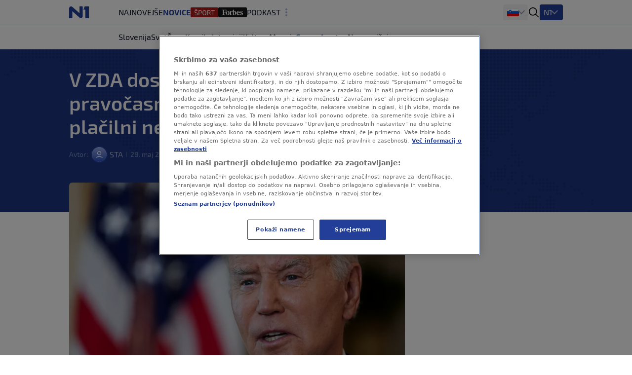

--- FILE ---
content_type: text/html
request_url: https://n1info.si/gospodarstvo/v-zda-dosegli-dogovor-se-pravocasno-se-lahko-izognejo-placilni-nesposobnosti/?comments
body_size: 29467
content:
<!DOCTYPE html>
<html lang="sl-SI">
    <head>
        <meta charset="utf-8" />
        <title>
    V ZDA dosegli dogovor: še pravočasno se lahko izognejo plačilni nesposobnosti
        </title>
    <meta name="description" content="Predsednik ZDA Joe Biden in predsednik predstavniškega doma kongresa Kevin McCarthy sta oznanila dogovor o zvišanju zgornje dovoljene meje javnega dolga. Sedaj " />
        <meta name="viewport" content="width=device-width, initial-scale=1" />
        <meta name="build_number" content="3538" />
        <!-- Per page type SEO data -->
    <link rel="canonical" href="https://n1info.si/gospodarstvo/v-zda-dosegli-dogovor-se-pravocasno-se-lahko-izognejo-placilni-nesposobnosti/" />
    <meta property="og:title" content="V ZDA dosegli dogovor: še pravočasno se lahko izognejo plačilni nesposobnosti" />
    <meta property="og:description" content="Predsednik ZDA Joe Biden in predsednik predstavniškega doma kongresa Kevin McCarthy sta oznanila dogovor o zvišanju zgornje dovoljene meje javnega dolga. Sedaj " />
    <meta property="og:image" content="https://n1info.si/media/images/2025/4/1685046520-2023-05-24T194107Z_1031968592_RC27.width-1200.jpg" />
    <meta property="og:type" content="article" />
    <meta property="og:url" content="https://n1info.si/gospodarstvo/v-zda-dosegli-dogovor-se-pravocasno-se-lahko-izognejo-placilni-nesposobnosti/" />
    <meta property="og:published_time" content="2023-05-28T09:14:13+02:00" />
    <meta property="og:updated_time" content="2023-05-28T09:14:13+02:00" />
    <meta property="og:locale" content="si-Latn" />
    <meta property="og:site_name" content="N1" />
        <meta property="page-id" content="2582" />
    <meta property="twitter:title" content="V ZDA dosegli dogovor: še pravočasno se lahko izognejo plačilni nesposobnosti" />
    <meta property="twitter:description" content="Predsednik ZDA Joe Biden in predsednik predstavniškega doma kongresa Kevin McCarthy sta oznanila dogovor o zvišanju zgornje dovoljene meje javnega dolga. Sedaj " />
    <meta property="twitter:image" content="https://n1info.si/media/images/2025/4/1685046520-2023-05-24T194107Z_1031968592_RC27.width-1200.jpg" />
    <meta name="robots" content="max-image-preview:large">
    <link rel="alternate" type="application/rss+xml" href="https://n1info.si/gospodarstvo/v-zda-dosegli-dogovor-se-pravocasno-se-lahko-izognejo-placilni-nesposobnosti/">
    <!-- Regular Favicons for Web Browsers -->
    <link rel="icon" type="image/png" sizes="16x16" href="/media/images/n1_fav_icon.2e16d0ba.fill-16x16.png">
    <link rel="icon" type="image/png" sizes="32x32" href="/media/images/n1_fav_icon.2e16d0ba.fill-32x32.png">
    <link rel="icon" type="image/png" sizes="48x48" href="/media/images/n1_fav_icon.2e16d0ba.fill-48x48.png">
    <!-- Apple iOS Touch Icons -->
    <link rel="apple-touch-icon" sizes="180x180" href="/media/images/n1_fav_icon.2e16d0ba.fill-180x180.png">
    <link rel="apple-touch-icon" sizes="167x167" href="/media/images/n1_fav_icon.2e16d0ba.fill-167x167.png">
    <link rel="apple-touch-icon" sizes="152x152" href="/media/images/n1_fav_icon.2e16d0ba.fill-152x152.png">
    <link rel="apple-touch-icon" sizes="120x120" href="/media/images/n1_fav_icon.2e16d0ba.fill-120x120.png">
    <!-- Microsoft Tiles -->
    <meta name="msapplication-square70x70logo" content="/media/images/n1_fav_icon.2e16d0ba.fill-70x70.png">
    <meta name="msapplication-square150x150logo" content="/media/images/n1_fav_icon.2e16d0ba.fill-150x150.png">
    <meta name="msapplication-wide310x150logo" content="/media/images/n1_fav_icon.2e16d0ba.fill-310x150.png">
    <meta name="msapplication-square310x310logo" content="/media/images/n1_fav_icon.2e16d0ba.fill-310x310.png">
    <!-- Android Devices -->
    <link rel="icon" type="image/png" sizes="192x192" href="/media/images/n1_fav_icon.2e16d0ba.fill-192x192.png">
        <link rel="stylesheet" type="text/css" href="/static/css-app.css">
    <script id="ads_categories" type="application/json">["gospodarstvo"]</script>
    <script id="ads_post_id" type="application/json">"2582"</script>
    <script id="ads_post_url" type="application/json">"https:\\/\\/n1info.si\\/gospodarstvo\\/v-zda-dosegli-dogovor-se-pravocasno-se-lahko-izognejo-placilni-nesposobnosti\\/"</script>
    <script id="ads_post_title" type="application/json">"v-zda-dosegli-dogovor-se-pravocasno-se-lahko-izognejo-placilni-nesposobnosti"</script>
    <script id="ads_tags" type="application/json">["amerika", "finance", "javni-dolg", "joe-biden", "zda"]</script>
    <script>
        const adManagerParams = {
            "categories": JSON.parse(document.getElementById('ads_categories').textContent),
            "post_id": JSON.parse(document.getElementById('ads_post_id').textContent),
            "post_url": JSON.parse(document.getElementById('ads_post_url').textContent),
            "post_title": JSON.parse(document.getElementById('ads_post_title').textContent),
            "tags": JSON.parse(document.getElementById('ads_tags').textContent)
        }
    </script>
            <script type="application/ld+json">{
  "@context": "https://schema.org",
  "@graph": [
    {
      "@type": "NewsMediaOrganization",
      "name": "N1",
      "url": "https://n1info.si",
      "logo": {
        "@type": "ImageObject",
        "url": "https://n1info.si/media/original_images/n1.max-800x600.original.max-165x165.original.svg",
        "width": 512,
        "height": 512
      },
      "sameAs": [],
      "address": {
        "@type": "PostalAddress",
        "streetAddress": "",
        "addressLocality": "",
        "postalCode": "",
        "addressCountry": ""
      }
    }
  ]
}</script>
    <script type="application/ld+json">{
  "@context": "https://schema.org",
  "@type": "NewsArticle",
  "headline": "V ZDA dosegli dogovor: še pravočasno se lahko izognejo plačilni nesposobnosti",
  "image": [
    "https://n1info.si/media/images/2025/4/1685046520-2023-05-24T194107Z_1031968592_RC27.width-1200.jpg"
  ],
  "datePublished": "2023-05-28T07:14:13+00:00",
  "dateModified": "2023-05-28T07:14:13+00:00",
  "author": {
    "@type": "Person",
    "name": "STA "
  },
  "publisher": {
    "@type": "Organization",
    "name": "N1",
    "logo": {
      "@type": "ImageObject",
      "url": "https://n1info.si/media/original_images/n1.max-800x600.original.max-165x165.original.svg"
    }
  },
  "mainEntityOfPage": {
    "@type": "WebPage",
    "@id": "https://n1info.si/gospodarstvo/v-zda-dosegli-dogovor-se-pravocasno-se-lahko-izognejo-placilni-nesposobnosti/"
  }
}</script>
         
        <link rel="stylesheet" type="text/css" href="/assets/css/branding_style.css">
    <script>
        const pathArray = window.location.pathname.split('/');
        const topic = pathArray[1];
    </script>
             <script> 
  window.dataLayer = window.dataLayer || []; 
  function gtag(){dataLayer.push(arguments);} 
  // Default state
  gtag('consent', 'default', { 
        ad_storage: "denied", 
        analytics_storage: "denied", 
        functionality_storage: "denied", 
        personalization_storage: "denied", 
        security_storage: "denied",  
        ad_user_data: "denied",
        ad_personalization: "denied", 
'wait_for_update': 1000 
  }); 
</script>
<style>
wagtail-userbar {
  display: none;
}
</style>
<!-- Google Tag Manager -->
<script>(function(w,d,s,l,i){w[l]=w[l]||[];w[l].push({'gtm.start':
    new Date().getTime(),event:'gtm.js'});var f=d.getElementsByTagName(s)[0],
    j=d.createElement(s),dl=l!='dataLayer'?'&l='+l:'';j.async=true;j.src=
    'https://www.googletagmanager.com/gtm.js?id='+i+dl;f.parentNode.insertBefore(j,f);
    })(window,document,'script','dataLayer','GTM-WCLMPHW');</script>
<!--End Google Tag Manager -->
<!-- OneTrust Cookies Consent Notice start for n1info.si KOMENTAR -->
<script src="https://cdn.cookielaw.org/scripttemplates/otSDKStub.js" data-language="sl" type="text/javascript" charset="UTF-8" data-domain-script="45d0eeb1-164d-4be5-b712-90202cf9b3d1" ></script>
<script type="text/javascript">
function OptanonWrapper() { }
</script>
<!-- OneTrust Cookies Consent Notice end for n1info.si -->
<meta name="google-site-verification" content="ehOXMebK9m8ni0O2h7iRnY0C9WZx8uHVdxuWcAF4jQ4" />
<script src="https://cdn.onesignal.com/sdks/web/v16/OneSignalSDK.page.js" defer></script>
<script>
const numVisitsTrigger = 4;
window.OneSignalDeferred = window.OneSignalDeferred || [];
        OneSignalDeferred.push(async function(OneSignal) {
            await OneSignal.init({
              appId: "75280b50-0b42-488d-9c37-f3f46121adbe",
            });
            const userHasId = OneSignal.User.onesignalId;
            if (userHasId && topic && typeof localStorage !== "undefined") {
                let topicVisits = parseInt(localStorage.getItem(topic), 10);
                if (!isNaN(topicVisits)) {
                    topicVisits += 1;
                } else {
                    topicVisits = 1;
                }
                if (topicVisits > numVisitsTrigger) {
                    OneSignal.User.addTag(topic, '1');
                } else {
                    localStorage.setItem(topic, topicVisits.toString());
                }
            }
        });
</script>
<!-- FB verification -->
<meta name="facebook-domain-verification" content="tg7qi9vn0zhbeu7vnbew2rgy0alh6h" />
<!-- Echobox Start -->
<script async id="ebx" src="//applets.ebxcdn.com/ebx.js"></script>
<!-- Echobox End -->
<script src="https://btloader.com/tag?o=5194763873026048&upapi=true" async></script>
    <link rel="stylesheet" type="text/css" href="/static/css-article.css">
    </head>
    <body class="
    template-article
    branded-layout
    tag-amerika tag-finance tag-javni-dolg tag-joe-biden tag-zda 
    category-home-gospodarstvo
">
    <div id="billboard_banner" class="billboard-banner-top transition-all bg-billboardBannerBackground [&_iframe]:my-3 [&_iframe]:lg:my-7 relative z-30">
        <div class="flex justify-center items-center" data-selector="ad-script-placeholder" data-script-label="billboard_banner">
        </div>
    </div>
        <div data-selector="modal"
     data-testid="modal-wrapper"
     class="
            w-full
            h-screen
            bg-modalBackground
            fixed
            top-0
            left-0
            z-50
            hidden
            items-center
            justify-center"
>
    <div class="container mx-auto lg:px-2 relative overflow-x-hidden">
        <div data-selector="modal-content" class="modal-content max-w-full"></div>
    </div>
    <div data-selector="modal-close-btn"
         data-testid="modal-close-btn"
         class="absolute
                top-6
                right-6
                w-10
                h-10
                lg:w-11
                lg:h-11
                bg-modalCloseBtnBackground
                flex
                justify-center
                items-center
                rounded
                cursor-pointer"
    >
<span data-selector="" data-testid="" class=" inline-block fill-textTertiary w-6 h-6  flex items-center justify-center cursor-pointer" >
    <svg class="w-full h-full  "  xmlns="http://www.w3.org/2000/svg" xmlns:xlink="http://www.w3.org/1999/xlink">
        <use xlink:href="/static/svg/svg-spritemap.svg#close_large"></use>
    </svg>
</span>
    </div>
</div>
<template data-selector="full-screen-image-content-template">
    <figure>
        <div class="flex
                    justify-center
                    items-center
                    landscape:h-[250px]
                    landscape:lg:h-[644px]
                    h-[534px]
                    lg:h-[644px]
                    bg-modalBackground
                    rounded-lg
                    border
                    border-modalBorder
                    relative
                    font-exo2">
            <img src="" class="object-contain max-h-full" alt="" loading="lazy" data-selector="modal-image">
            <div class="absolute font-exo2 left-0 bottom-0 bg-image-caption-gradient p-3 lg:p-4 text-xs leading-[14px] lg:text-sm lg:leading-5 invisible opacity-0">
                <span data-selector="modal-image-caption-more" class="text-tertiary"></span>
                <span data-selector="show-less-btn" class="text-imageCaption cursor-pointer">Manj</span>
            </div>
        </div>
        <figcaption class="inline-flex font-exo2 md:gap-1 mt-2.5 lg:mt-2 px-3 lg:px-0 text-xs leading-[14px] lg:text-sm lg:leading-5">
            <p data-selector="modal-image-info" class="text-textSecondary text-ellipsis line-clamp-2 md:line-clamp-1 pr-2">
                <span data-selector="modal-image-caption" data-testid="modal-image-caption"></span>
                <span data-selector="modal-image-copyright" data-testid="modal-image-copyright" class="italic"></span>
            </p>
            <span data-selector="show-more-btn" class="text-imageCaption self-end cursor-pointer hidden">Več</span>
        </figcaption>
    </figure>
</template>
             <div data-selector="header-banner-divider"></div>
<header id="main-header"
        data-selector="main-header"
        data-testid="header-wrapper"
        class="bg-backgroundPrimary
               transition-all
               duration-100
               ease-in-out
               delay-100
               font-exo2
               sticky
               top-0
               z-30
               w-full
               h-auto
               lg:overflow-visible">
    <div class="border-b border-borderPrimary relative z-30 bg-backgroundPrimary">
        <div class="container
                    relative
                    mx-auto
                    grid
                    grid-cols-[64px,1fr]
                    grid-rows-2
                    lg:grid-cols-[100px,1fr,400px]
                    lg:grid-rows-1
                    items-center
                    h-full">
            <div class="header-logo w-full h-[50px]" data-testid="header-logo-wrapper">
<div class="flex w-full h-full items-center justify-center lg:justify-start">
        <a class="inline-block" href="/" class="inline-block"  data-testid="logo-header-link">
        <img src="/static/images/n1.svg" alt="Logo" class="h-6 xl:h-[30px]">
        </a>
</div>
            </div>
    <div class="h-12
                col-span-2
                lg:col-span-1
                row-start-2
                lg:row-start-1
                md:mx-3
                lg:mx-0
                overflow-x-scroll
                overflow-y-hidden
                no-scrollbar
                lg:col-start-2">
        <ul id=""
            data-selector="primary-menu"
            data-testid="primary-menu"
            class="flex
                   relative
                   md:flex-wrap
                   w-full
                   md:w-auto
                   gap-x-[22px]
                   items-center
                   uppercase
                   whitespace-nowrap
                   text-base
                   leading-6
                   text-textPrimary
                   main-navigation">
                <li class="h-full md:w-max   max-md:first:pl-3">
                    <a href="/najnovejse/"
                       rel="noopener"
                       title="Najnovejše novice - Zadnji dogodki tega trenutka - N1"
                       data-testid="primary-menu-item-1"
                       class="py-3 min-h-6 menu-item group"
                    >
                        <div class="flex relative shrink-0 gap-x-2 items-center h-full">
    <div class="flex gap-1 items-center">
        Najnovejše
    </div>
                        </div>
                    </a>
                </li>
                <li class="h-full md:w-max  menu-item--active   max-md:first:pl-3">
                    <a href="/novice/"
                       rel="noopener"
                       title=""
                       data-testid="primary-menu-item-2"
                       class="py-3 min-h-6 menu-item group"
                    >
                        <div class="flex relative shrink-0 gap-x-2 items-center h-full">
    <div class="flex gap-1 items-center">
        Novice
    </div>
                        </div>
                    </a>
                </li>
                <li class="h-full md:w-max   max-md:first:pl-3">
                    <a href="https://sportklub.n1info.si/"
                       rel="noopener"
                       title=""
                       data-testid="primary-menu-item-3"
                       class="py-3 min-h-6 menu-item group"
                        target="_blank" 
                    >
                        <div class="flex relative shrink-0 gap-x-2 items-center h-full">
    <div>
        <img class="max-w-none max-h-5 " src="/media/images/1729589386-sport.original.svg" alt="Šport">
    </div>
                        </div>
                    </a>
                </li>
                <li class="h-full md:w-max   max-md:first:pl-3">
                    <a href="https://forbes.n1info.si/"
                       rel="noopener"
                       title="Forbes"
                       data-testid="primary-menu-item-4"
                       class="py-3 min-h-6 menu-item group"
                        target="_blank" 
                    >
                        <div class="flex relative shrink-0 gap-x-2 items-center h-full">
    <div>
        <img class="max-w-none max-h-5 " src="/media/images/1699915491-1699875673-forbes_category-7app.original.svg" alt="Forbes">
    </div>
                        </div>
                    </a>
                </li>
                <li class="h-full md:w-max   max-md:first:pl-3">
                    <a href="/podkast/"
                       rel="noopener"
                       title=""
                       data-testid="primary-menu-item-5"
                       class="py-3 min-h-6 menu-item group"
                    >
                        <div class="flex relative shrink-0 gap-x-2 items-center h-full">
    <div class="flex gap-1 items-center">
        Podkast
    </div>
                        </div>
                    </a>
                </li>
                <li class="h-full md:w-max   max-md:first:pl-3">
                    <a href="/poglobljeno/"
                       rel="noopener"
                       title="Poglobljeno"
                       data-testid="primary-menu-item-6"
                       class="py-3 min-h-6 menu-item group"
                    >
                        <div class="flex relative shrink-0 gap-x-2 items-center h-full">
    <div class="flex gap-1 items-center">
        Poglobljeno
    </div>
                        </div>
                    </a>
                </li>
                <li class="h-full md:w-max   max-md:first:pl-3">
                    <a href="/video/"
                       rel="noopener"
                       title=""
                       data-testid="primary-menu-item-7"
                       class="py-3 min-h-6 menu-item group"
                    >
                        <div class="flex relative shrink-0 gap-x-2 items-center h-full">
    <div class="flex gap-1 items-center">
        Video
    </div>
                        </div>
                    </a>
                </li>
                <li class="h-full md:w-max   max-md:first:pl-3">
                    <a href="/zdravje/"
                       rel="noopener"
                       title="ZDRAVJE"
                       data-testid="primary-menu-item-8"
                       class="py-3 min-h-6 menu-item group"
                    >
                        <div class="flex relative shrink-0 gap-x-2 items-center h-full">
    <div class="flex gap-1 items-center">
        ZDRAVJE
    </div>
                        </div>
                    </a>
                </li>
                <li class="h-full md:w-max   max-md:first:pl-3">
                    <a href="/magazin/"
                       rel="noopener"
                       title=""
                       data-testid="primary-menu-item-9"
                       class="py-3 min-h-6 menu-item group"
                    >
                        <div class="flex relative shrink-0 gap-x-2 items-center h-full">
    <div class="flex gap-1 items-center">
        Magazin
    </div>
                        </div>
                    </a>
                </li>
        </ul>
    </div>
<div class="flex items-center justify-end h-[50px] mr-3 lg:mr-0 lg:pr-0 lg:gap-4 header-dropdown-wrapper">
        <div class="wrapper-portal-switcher-eng-cat
                    hidden
                    lg:flex
                    items-center
                    h-full
                    gap-2
                    bg-backgroundTertiary
                    rounded
                    shadow-[inset_0_9px_0_white,inset_0_-9px_0_white]
                    pl-[8px]
                    pr-[8px]">
<div class="group dropdown-toggle-button
            hidden
            lg:flex
            h-full
            items-center
            gap-2.5
            relative
            list-none
            cursor-pointer
            after:-mt-1.5"
     data-testid="portal-switcher">
        <img src="/media/images/Flags_slo.original.original.original.svg" class="h-6 w-auto" alt="Slovenija">
    <ul class="overflow-hidden
               opacity-0
               invisible
               group-hover:opacity-100
               group-hover:visible
               transition-opacity
               duration-300
               ease-in-out
               translate-y-full
               bg-light
               text-textPrimary
               absolute
               z-10
               bottom-0
               left-0
               lg:-left-2
               shadow-submenu
               rounded">
            <li class="">
                <a href="https://n1info.rs/"
                   rel="noopener"
                   class="inline-flex
                          items-center
                          gap-2
                          px-4
                          py-2.5
                          hover:bg-backgroundNavigationItem
                          whitespace-nowrap
                          w-max-content
                          min-w-full"
                   >
                        <img src="/media/images/Flags_srb.original.original.original.svg" class="h-6 w-auto" alt="Srbija">
                    Srbija
                </a>
            </li>
            <li class="">
                <a href="https://n1info.hr/"
                   rel="noopener"
                   class="inline-flex
                          items-center
                          gap-2
                          px-4
                          py-2.5
                          hover:bg-backgroundNavigationItem
                          whitespace-nowrap
                          w-max-content
                          min-w-full"
                   >
                        <img src="/media/images/Flags_hr.original.original.original.svg" class="h-6 w-auto" alt="Hrvatska">
                    Hrvatska
                </a>
            </li>
            <li class="">
                <a href="https://n1info.ba/"
                   rel="noopener"
                   class="inline-flex
                          items-center
                          gap-2
                          px-4
                          py-2.5
                          hover:bg-backgroundNavigationItem
                          whitespace-nowrap
                          w-max-content
                          min-w-full"
                   >
                        <img src="/media/images/Flags_bih.original.original.original.svg" class="h-6 w-auto" alt="Bosna i Hercegovina">
                    Bosna i Hercegovina
                </a>
            </li>
            <li class="menu-item--active">
                <a href="https://n1info.si/"
                   rel="noopener"
                   class="inline-flex
                          items-center
                          gap-2
                          px-4
                          py-2.5
                          hover:bg-backgroundNavigationItem
                          whitespace-nowrap
                          w-max-content
                          min-w-full"
                   >
                        <img src="/media/images/Flags_slo.original.original.original.svg" class="h-6 w-auto" alt="Slovenija">
                    Slovenija
                </a>
            </li>
    </ul>
</div>
        </div>
<span data-selector="header-search__icon" data-testid="header-search-icon" class="hidden lg:inline-block fill-dark w-6 h-6 lg:order-3 cursor-pointer" >
    <svg class="w-full h-full  "  xmlns="http://www.w3.org/2000/svg" xmlns:xlink="http://www.w3.org/1999/xlink">
        <use xlink:href="/static/svg/svg-spritemap.svg#search"></use>
    </svg>
</span>
        <div class="group media-menu hidden lg:flex lg:order-4 h-full items-center relative">
            <div class="dropdown-toggle-button flex gap-3 list-none
                        after:mt-1 after:border-overflowNavItem hover:after:border-textLight-primary
                        pl-2 pr-3 py-1 bg-primary rounded leading-6"
                 data-testid="media-menu"
            >
                <span class="text-textLight-primary">N1</span>
                <ul class="overflow-hidden
                           opacity-0
                           invisible
                           group-hover:opacity-100
                           group-hover:visible
                           transition-opacity
                           duration-300
                           ease-in-out
                           translate-y-full
                           bg-light
                           text-textPrimary
                           absolute
                           z-10
                           bottom-0
                           right-0
                           shadow-submenu
                           rounded"
                >
                        <li class="">
                            <a href="/video/"
                               rel="noopener"
                               class="inline-flex
                                      items-center
                                      gap-2
                                      px-4
                                      py-2.5
                                      hover:bg-backgroundNavigationItem
                                      whitespace-nowrap
                                      w-max-content
                                      min-w-full"
                               >
                                    <img class="max-w-none max-h-8" src="/media/images/Screenshot_2025-01-30_at_15.00.48.original.png" alt="Glej N1">
                            </a>
                        </li>
                </ul>
            </div>
        </div>
    <span class="w-px h-[17px] bg-borderPrimary ml-3 lg:ml-0 lg:hidden"></span>
    <button id="mobile-nav-btn"
            data-testid="hamburger-menu-button"
            class="lg:hidden
                   w-5
                   h-5
                   flex
                   flex-col
                   justify-around
                   ml-3.5
                   group
                   [&_span]:transition-all
                   z-10"
            aria-label=""
            type="button">
        <span class="w-full
                     h-0.5
                     bg-dark
                     group-[.nav-opened]:[width:26px]
                     group-[.nav-opened]:rotate-45
                     group-[.nav-opened]:translate-x-0
                     group-[.nav-opened]:translate-y-0
                     group-[.nav-opened]:origin-left">
        </span>
        <span class="w-full
                     h-0.5
                     bg-dark
                     opacity-100
                     transition-opacity
                     group-[.nav-opened]:opacity-0">
        </span>
        <span class="w-full
                     h-0.5
                     bg-dark
                     group-[.nav-opened]:[width:26px]
                     group-[.nav-opened]:-rotate-45
                     group-[.nav-opened]:translate-x-0
                     group-[.nav-opened]:translate-y-0
                     group-[.nav-opened]:origin-left">
        </span>
    </button>
</div>
    <nav class="lg:hidden
                bg-tertiary
                z-10
                fixed
                inset-x-0
                bottom-0
                top-[50px]
                overflow-y-scroll
                transform
                transition-all
                duration-300
                ease-in-out
                border-t
                border-borderSecondary"
         id="responsive-navigation"
         role="navigation">
    <form role="search"
          data-selector="search-form"
          method="get"
          class="transition mb-4 w-full bg-backgroundPrimary p-4 shadow-mobileMenu"
          action="/search/"
          aria-label="search_form">
        <div class="bg-backgroundTertiary rounded-lg flex items-center gap-3 border-2 border-backgroundTertiary focus-within:!border-inputFocus group-hover:xl:border-divider">
            <label for="mobile_search" class="ml-3.5 flex items-center justify-center">
<span data-selector="" data-testid="" class="fill-dark w-6 h-6 inline-block" >
    <svg class="w-full h-full  "  xmlns="http://www.w3.org/2000/svg" xmlns:xlink="http://www.w3.org/1999/xlink">
        <use xlink:href="/static/svg/svg-spritemap.svg#search"></use>
    </svg>
</span>
            </label>
            <input id="mobile_search"
                   data-selector="search-form__input"
                   data-testid="search-section-input-field"
                   type="text"
                   name="query"
                   value=""
                   autocomplete="off"
                   placeholder="Preišči članke"
                   class="w-full
                          py-2.5
                          appearance-none
                          bg-backgroundTertiary
                          text-textDark-primary
                          text-lg
                          leading-6
                          placeholder:text-textSecondary
                          focus:outline-none
                          rounded-lg">
            <div data-selector="search-form__clear-button"
                 class="clear-button-hidden
                        flex
                        transition-all
                        mr-3
                        items-center
                        justify-center">
<span data-selector="" data-testid="search-section-clear-text-icon" class="inline-block fill-darkSecondary w-6 h-6" >
    <svg class="w-full h-full  "  xmlns="http://www.w3.org/2000/svg" xmlns:xlink="http://www.w3.org/1999/xlink">
        <use xlink:href="/static/svg/svg-spritemap.svg#backspace"></use>
    </svg>
</span>
            </div>
        </div>
    </form>
        <div id="nav-items-container" class="px-4 mt-4 flex flex-col gap-4 text-lg leading-7 font-normal font-exo2">
            <div class="flex gap-4">
                    <div id="portal-switcher" data-testid="mobile-portal-switcher" class="flex-grow bg-light shadow-mobileMenu rounded-lg">
        <div class="grid grid-cols-mobile-nav-link justify-between items-center" data-testid="menu-item-wrapper-0">
            <a href="https://n1info.si/"
               data-testid="menu-item-0"
               rel="noopener"
               class="inline-flex items-center min-h-14 py-3.5 px-4    menu-item--active  !font-normal !text-[#000]"
            >
    <div class="flex gap-1 items-center">
            <div class="w-5">
                <img class="max-h-5" src="/media/images/Flags_slo.original.original.original.svg" alt="Slovenija">
            </div>
        Slovenija
    </div>
            </a>
                <div class="toggle-button place-self-end self-center mr-4 w-full h-full flex justify-end items-center"></div>
                <ul class="sub-menu relative after:content-[''] after:absolute after:border-b after:border-borderSecondary after:w-full after:top-0 w-full col-span-2">
                        <li class="">
                            <a href="https://n1info.rs/"
                               data-testid="menu-sub-item-1"
                               rel="noopener"
                               class="inline-block w-full py-3.5 px-4 "
                            >
    <div class="flex gap-1 items-center">
            <div class="w-5">
                <img class="max-h-5" src="/media/images/Flags_srb.original.original.original.svg" alt="Srbija">
            </div>
        Srbija
    </div>
                            </a>
                        </li>
                        <li class="">
                            <a href="https://n1info.hr/"
                               data-testid="menu-sub-item-2"
                               rel="noopener"
                               class="inline-block w-full py-3.5 px-4 "
                            >
    <div class="flex gap-1 items-center">
            <div class="w-5">
                <img class="max-h-5" src="/media/images/Flags_hr.original.original.original.svg" alt="Hrvatska">
            </div>
        Hrvatska
    </div>
                            </a>
                        </li>
                        <li class="">
                            <a href="https://n1info.ba/"
                               data-testid="menu-sub-item-3"
                               rel="noopener"
                               class="inline-block w-full py-3.5 px-4 "
                            >
    <div class="flex gap-1 items-center">
            <div class="w-5">
                <img class="max-h-5" src="/media/images/Flags_bih.original.original.original.svg" alt="Bosna i Hercegovina">
            </div>
        Bosna i Hercegovina
    </div>
                            </a>
                        </li>
                        <li class="menu-item--active">
                            <a href="https://n1info.si/"
                               data-testid="menu-sub-item-4"
                               rel="noopener"
                               class="inline-block w-full py-3.5 px-4  menu-item--active "
                            >
    <div class="flex gap-1 items-center">
            <div class="w-5">
                <img class="max-h-5" src="/media/images/Flags_slo.original.original.original.svg" alt="Slovenija">
            </div>
        Slovenija
    </div>
                            </a>
                        </li>
                </ul>
        </div>
                    </div>
            </div>
                <div class="flex-grow bg-light shadow-mobileMenu rounded-lg">
                    <div class="grid grid-cols-mobile-nav-link justify-between items-center" data-testid="media-menu-wrapper">
                        <div class="gap-1.5 inline-flex items-center min-h-14 py-3.5 px-4">
                            N1
                        </div>
                        <div class="toggle-button place-self-end self-center mr-4 w-full h-full flex justify-end items-center"></div>
                        <ul id="media-menu" class="sub-menu w-full col-span-2 relative after:content-[''] after:absolute after:border-b after:border-borderSecondary after:w-full after:top-0">
                                <li class="">
                                    <a href="/video/"
                                       data-testid="menu-item-1"
                                       rel="noopener"
                                       class="inline-block w-full py-3.5 px-4"
                                    >
    <div>
        <img class="max-w-none max-h-5 max-h-[28px]" src="/media/images/Screenshot_2025-01-30_at_15.00.48.original.png" alt="Glej N1">
    </div>
                                    </a>
                                </li>
                        </ul>
                    </div>
                </div>
                <ul id="responsive-navigation" data-testid="responsive-navigation-wrapper" class="bg-light shadow-mobileMenu rounded-lg">
                        <li class="text-lg text-black border-b border-backgroundTertiary last:border-b-0">
        <div class="grid grid-cols-mobile-nav-link justify-between items-center" data-testid="menu-item-wrapper-1">
            <a href="/najnovejse/"
               data-testid="menu-item-1"
               rel="noopener"
               class="inline-flex items-center min-h-14 py-3.5 px-4  col-span-2  uppercase  "
            >
    <div class="flex gap-1 items-center">
        Najnovejše
    </div>
            </a>
        </div>
                        </li>
                        <li class="text-lg text-black border-b border-backgroundTertiary last:border-b-0">
        <div class="grid grid-cols-mobile-nav-link justify-between items-center" data-testid="menu-item-wrapper-2">
            <a href="/novice/"
               data-testid="menu-item-2"
               rel="noopener"
               class="inline-flex items-center min-h-14 py-3.5 px-4  uppercase  "
            >
    <div class="flex gap-1 items-center">
        Novice
    </div>
            </a>
                <div class="toggle-button place-self-end self-center mr-4 w-full h-full flex justify-end items-center"></div>
                <ul class="sub-menu bg-backgroundTertiary w-full col-span-2">
                        <li class="">
                            <a href="/novice/slovenija/"
                               data-testid="menu-sub-item-1"
                               rel="noopener"
                               class="inline-block w-full py-3 px-8 "
                            >
    <div class="flex gap-1 items-center">
        Slovenija
    </div>
                            </a>
                        </li>
                        <li class="">
                            <a href="/novice/svet/"
                               data-testid="menu-sub-item-2"
                               rel="noopener"
                               class="inline-block w-full py-3 px-8 "
                            >
    <div class="flex gap-1 items-center">
        Svet
    </div>
                            </a>
                        </li>
                        <li class="">
                            <a href="/novice/crna-kronika/"
                               data-testid="menu-sub-item-3"
                               rel="noopener"
                               class="inline-block w-full py-3 px-8 "
                            >
    <div class="flex gap-1 items-center">
        Črna kronika
    </div>
                            </a>
                        </li>
                        <li class="">
                            <a href="/novice/intervjuji/"
                               data-testid="menu-sub-item-4"
                               rel="noopener"
                               class="inline-block w-full py-3 px-8 "
                            >
    <div class="flex gap-1 items-center">
        Intervjuji
    </div>
                            </a>
                        </li>
                        <li class="">
                            <a href="/novice/kultura/"
                               data-testid="menu-sub-item-5"
                               rel="noopener"
                               class="inline-block w-full py-3 px-8 "
                            >
    <div class="flex gap-1 items-center">
        Kultura
    </div>
                            </a>
                        </li>
                        <li class="">
                            <a href="/novice/mnenja/"
                               data-testid="menu-sub-item-6"
                               rel="noopener"
                               class="inline-block w-full py-3 px-8 "
                            >
    <div class="flex gap-1 items-center">
        Mnenja
    </div>
                            </a>
                        </li>
                        <li class="">
                            <a href="/gospodarstvo/"
                               data-testid="menu-sub-item-7"
                               rel="noopener"
                               class="inline-block w-full py-3 px-8 "
                            >
    <div class="flex gap-1 items-center">
        Gospodarstvo
    </div>
                            </a>
                        </li>
                        <li class="">
                            <a href="/gospodarstvo/nepremicnine/"
                               data-testid="menu-sub-item-8"
                               rel="noopener"
                               class="inline-block w-full py-3 px-8 "
                            >
    <div class="flex gap-1 items-center">
        Nepremičnine
    </div>
                            </a>
                        </li>
                </ul>
        </div>
                        </li>
                        <li class="text-lg text-black border-b border-backgroundTertiary last:border-b-0">
        <div class="grid grid-cols-mobile-nav-link justify-between items-center" data-testid="menu-item-wrapper-3">
            <a href="https://sportklub.n1info.si/"
               data-testid="menu-item-3"
               rel="noopener"
                target="_blank" 
               class="inline-flex items-center min-h-14 py-3.5 px-4  col-span-2  uppercase  "
            >
    <div>
        <img class="max-w-none max-h-5 " src="/media/images/1729589386-sport.original.svg" alt="Šport">
    </div>
            </a>
        </div>
                        </li>
                        <li class="text-lg text-black border-b border-backgroundTertiary last:border-b-0">
        <div class="grid grid-cols-mobile-nav-link justify-between items-center" data-testid="menu-item-wrapper-4">
            <a href="https://forbes.n1info.si/"
               data-testid="menu-item-4"
               rel="noopener"
                target="_blank" 
               class="inline-flex items-center min-h-14 py-3.5 px-4  col-span-2  uppercase  "
            >
    <div>
        <img class="max-w-none max-h-5 " src="/media/images/forbes-logo.original.original.original.svg" alt="Forbes">
    </div>
            </a>
        </div>
                        </li>
                        <li class="text-lg text-black border-b border-backgroundTertiary last:border-b-0">
        <div class="grid grid-cols-mobile-nav-link justify-between items-center" data-testid="menu-item-wrapper-5">
            <a href="/podkast/"
               data-testid="menu-item-5"
               rel="noopener"
               class="inline-flex items-center min-h-14 py-3.5 px-4  col-span-2  uppercase  "
            >
    <div class="flex gap-1 items-center">
        Podkast
    </div>
            </a>
        </div>
                        </li>
                        <li class="text-lg text-black border-b border-backgroundTertiary last:border-b-0">
        <div class="grid grid-cols-mobile-nav-link justify-between items-center" data-testid="menu-item-wrapper-6">
            <a href="/poglobljeno/"
               data-testid="menu-item-6"
               rel="noopener"
               class="inline-flex items-center min-h-14 py-3.5 px-4  col-span-2  uppercase  "
            >
    <div class="flex gap-1 items-center">
        Poglobljeno
    </div>
            </a>
        </div>
                        </li>
                        <li class="text-lg text-black border-b border-backgroundTertiary last:border-b-0">
        <div class="grid grid-cols-mobile-nav-link justify-between items-center" data-testid="menu-item-wrapper-7">
            <a href="/video/"
               data-testid="menu-item-7"
               rel="noopener"
               class="inline-flex items-center min-h-14 py-3.5 px-4  uppercase  "
            >
    <div class="flex gap-1 items-center">
        Video
    </div>
            </a>
                <div class="toggle-button place-self-end self-center mr-4 w-full h-full flex justify-end items-center"></div>
                <ul class="sub-menu bg-backgroundTertiary w-full col-span-2">
                        <li class="">
                            <a href="/video/n1-studio/"
                               data-testid="menu-sub-item-1"
                               rel="noopener"
                               class="inline-block w-full py-3 px-8 "
                            >
    <div class="flex gap-1 items-center">
        N1 Studio
    </div>
                            </a>
                        </li>
                        <li class="">
                            <a href="/video/n1-video/"
                               data-testid="menu-sub-item-2"
                               rel="noopener"
                               class="inline-block w-full py-3 px-8 "
                            >
    <div class="flex gap-1 items-center">
        N1 video
    </div>
                            </a>
                        </li>
                </ul>
        </div>
                        </li>
                        <li class="text-lg text-black border-b border-backgroundTertiary last:border-b-0">
        <div class="grid grid-cols-mobile-nav-link justify-between items-center" data-testid="menu-item-wrapper-8">
            <a href="/zdravje/"
               data-testid="menu-item-8"
               rel="noopener"
               class="inline-flex items-center min-h-14 py-3.5 px-4  uppercase  "
            >
    <div class="flex gap-1 items-center">
        ZDRAVJE
    </div>
            </a>
                <div class="toggle-button place-self-end self-center mr-4 w-full h-full flex justify-end items-center"></div>
                <ul class="sub-menu bg-backgroundTertiary w-full col-span-2">
                        <li class="">
                            <a href="/zdravje/zdravje-z-alenko-kesar/"
                               data-testid="menu-sub-item-1"
                               rel="noopener"
                               class="inline-block w-full py-3 px-8 "
                            >
    <div class="flex gap-1 items-center">
        Zdravje z Alenko Kesar
    </div>
                            </a>
                        </li>
                </ul>
        </div>
                        </li>
                        <li class="text-lg text-black border-b border-backgroundTertiary last:border-b-0">
        <div class="grid grid-cols-mobile-nav-link justify-between items-center" data-testid="menu-item-wrapper-9">
            <a href="/magazin/"
               data-testid="menu-item-9"
               rel="noopener"
               class="inline-flex items-center min-h-14 py-3.5 px-4  uppercase  "
            >
    <div class="flex gap-1 items-center">
        Magazin
    </div>
            </a>
                <div class="toggle-button place-self-end self-center mr-4 w-full h-full flex justify-end items-center"></div>
                <ul class="sub-menu bg-backgroundTertiary w-full col-span-2">
                        <li class="">
                            <a href="/magazin/digitalno/"
                               data-testid="menu-sub-item-1"
                               rel="noopener"
                               class="inline-block w-full py-3 px-8 "
                            >
    <div class="flex gap-1 items-center">
        Digitalno
    </div>
                            </a>
                        </li>
                        <li class="">
                            <a href="/magazin/potovanja/"
                               data-testid="menu-sub-item-2"
                               rel="noopener"
                               class="inline-block w-full py-3 px-8 "
                            >
    <div class="flex gap-1 items-center">
        Potovanja
    </div>
                            </a>
                        </li>
                        <li class="">
                            <a href="/magazin/navdih/"
                               data-testid="menu-sub-item-3"
                               rel="noopener"
                               class="inline-block w-full py-3 px-8 "
                            >
    <div class="flex gap-1 items-center">
        Navdih
    </div>
                            </a>
                        </li>
                </ul>
        </div>
                        </li>
                </ul>
        </div>
            <div id="mobile-socials" class="my-6">
    <ul class="social-menu flex justify-center items-center gap-6 justify-between px-4"  data-testid="mobile-social-menu-wrapper">
            <li class=""
                data-testid="menu-item-1"
            >
                <a href="https://www.facebook.com/n1slovenija/"
                   rel="noopener"
                   title="Facebook"
                   data-testid="mobile-social-menu-item-1"
                   class="menu-item group"
                   target="_blank"
                >
                        <img class="w-[30px] h-[30px]" src="/media/images/Facebook.original.original.original.original.svg" alt="">
                </a>
            </li>
            <li class=""
                data-testid="menu-item-2"
            >
                <a href="https://twitter.com/n1slovenija"
                   rel="noopener"
                   title="X"
                   data-testid="mobile-social-menu-item-2"
                   class="menu-item group"
                   target="_blank"
                >
                        <img class="w-[30px] h-[30px]" src="/media/images/x.original.original.original.original.svg" alt="">
                </a>
            </li>
            <li class=""
                data-testid="menu-item-3"
            >
                <a href="https://www.instagram.com/n1slovenija/"
                   rel="noopener"
                   title="Instagram"
                   data-testid="mobile-social-menu-item-3"
                   class="menu-item group"
                   target="_blank"
                >
                        <img class="w-[30px] h-[30px]" src="/media/images/Instagram.original.original.original.original.svg" alt="">
                </a>
            </li>
            <li class=""
                data-testid="menu-item-4"
            >
                <a href="https://www.youtube.com/@n1slovenija"
                   rel="noopener"
                   title="YouTube"
                   data-testid="mobile-social-menu-item-4"
                   class="menu-item group"
                   target="_blank"
                >
                        <img class="w-[30px] h-[30px]" src="/media/images/YouTube.original.original.original.original.svg" alt="">
                </a>
            </li>
            <li class=""
                data-testid="menu-item-5"
            >
                <a href="/feed"
                   rel="noopener"
                   title="RSS"
                   data-testid="mobile-social-menu-item-5"
                   class="menu-item group"
                   target="_blank"
                >
                        <img class="w-[30px] h-[30px]" src="/media/images/rss.original.original.original.original.svg" alt="">
                </a>
            </li>
    </ul>
            </div>
    <ul class="bg-primary flex flex-col" data-testid="mobile-legal-menu-wrapper">
            <li class="">
                <a class="text-textLight-primary text-lg px-4 py-3 block"
                   href="/kontakt/"
                   data-testid="menu-item-1"
                >
                    Kontakt
                </a>
            </li>
            <li class="">
                <a class="text-textLight-primary text-lg px-4 py-3 block"
                   href="/o-nas/"
                   data-testid="menu-item-2"
                >
                    O nas
                </a>
            </li>
            <li class="">
                <a class="text-textLight-primary text-lg px-4 py-3 block"
                   href="/uredniska-nacela/"
                   data-testid="menu-item-3"
                >
                    Uredniška načela
                </a>
            </li>
            <li class="">
                <a class="text-textLight-primary text-lg px-4 py-3 block"
                   href="/oglasevanje/"
                   data-testid="menu-item-4"
                >
                    Oglaševanje
                </a>
            </li>
            <li class="">
                <a class="text-textLight-primary text-lg px-4 py-3 block"
                   href="/impresum/"
                   data-testid="menu-item-5"
                >
                    Impresum
                </a>
            </li>
            <li class="">
                <a class="text-textLight-primary text-lg px-4 py-3 block"
                   href="/politika-zasebnosti/"
                   data-testid="menu-item-6"
                >
                    Politika zasebnosti
                </a>
            </li>
            <li class="">
                <a class="text-textLight-primary text-lg px-4 py-3 block"
                   href="/pravila-uporabe/"
                   data-testid="menu-item-7"
                >
                    Pravila uporabe
                </a>
            </li>
            <li class="">
                <a class="text-textLight-primary text-lg px-4 py-3 block"
                   href="/feed"
                   data-testid="menu-item-8"
                >
                    RSS
                </a>
            </li>
    </ul>
    </nav>
        </div>
    </div>
        <div class="border-b border-borderPrimary relative secondary-navigation bg-backgroundPrimary z-20">
            <div class="container
                        relative
                        mx-auto
                        grid
                        grid-cols-1
                        lg:grid-cols-[100px,1fr,0px]
                        items-center
                        h-full">
    <div class="h-12
                col-span-2
                lg:col-span-1
                row-start-2
                lg:row-start-1
                md:mx-3
                lg:mx-0
                overflow-x-scroll
                overflow-y-hidden
                no-scrollbar
                lg:col-start-2">
        <ul id=""
            data-selector="secondary-menu"
            data-testid="secondary-menu"
            class="flex
                   relative
                   md:flex-wrap
                   w-full
                   md:w-auto
                   gap-x-[22px]
                   items-center
                   uppercase
                   whitespace-nowrap
                   text-base
                   leading-6
                   text-textPrimary
                   capitalize">
                <li class="h-full md:w-max   max-md:first:pl-3">
                    <a href="/novice/slovenija/"
                       rel="noopener"
                       title=""
                       data-testid="secondary-menu-item-1"
                       class="py-3 min-h-6 menu-item group"
                    >
                        <div class="flex relative shrink-0 gap-x-2 items-center h-full">
    <div class="flex gap-1 items-center">
        Slovenija
    </div>
                        </div>
                    </a>
                </li>
                <li class="h-full md:w-max   max-md:first:pl-3">
                    <a href="/novice/svet/"
                       rel="noopener"
                       title=""
                       data-testid="secondary-menu-item-2"
                       class="py-3 min-h-6 menu-item group"
                    >
                        <div class="flex relative shrink-0 gap-x-2 items-center h-full">
    <div class="flex gap-1 items-center">
        Svet
    </div>
                        </div>
                    </a>
                </li>
                <li class="h-full md:w-max   max-md:first:pl-3">
                    <a href="/novice/crna-kronika/"
                       rel="noopener"
                       title=""
                       data-testid="secondary-menu-item-3"
                       class="py-3 min-h-6 menu-item group"
                    >
                        <div class="flex relative shrink-0 gap-x-2 items-center h-full">
    <div class="flex gap-1 items-center">
        Črna kronika
    </div>
                        </div>
                    </a>
                </li>
                <li class="h-full md:w-max   max-md:first:pl-3">
                    <a href="/novice/intervjuji/"
                       rel="noopener"
                       title=""
                       data-testid="secondary-menu-item-4"
                       class="py-3 min-h-6 menu-item group"
                    >
                        <div class="flex relative shrink-0 gap-x-2 items-center h-full">
    <div class="flex gap-1 items-center">
        Intervjuji
    </div>
                        </div>
                    </a>
                </li>
                <li class="h-full md:w-max   max-md:first:pl-3">
                    <a href="/novice/kultura/"
                       rel="noopener"
                       title=""
                       data-testid="secondary-menu-item-5"
                       class="py-3 min-h-6 menu-item group"
                    >
                        <div class="flex relative shrink-0 gap-x-2 items-center h-full">
    <div class="flex gap-1 items-center">
        Kultura
    </div>
                        </div>
                    </a>
                </li>
                <li class="h-full md:w-max   max-md:first:pl-3">
                    <a href="/novice/mnenja/"
                       rel="noopener"
                       title=""
                       data-testid="secondary-menu-item-6"
                       class="py-3 min-h-6 menu-item group"
                    >
                        <div class="flex relative shrink-0 gap-x-2 items-center h-full">
    <div class="flex gap-1 items-center">
        Mnenja
    </div>
                        </div>
                    </a>
                </li>
                <li class="h-full md:w-max  menu-item--active   max-md:first:pl-3">
                    <a href="/gospodarstvo/"
                       rel="noopener"
                       title=""
                       data-testid="secondary-menu-item-7"
                       class="py-3 min-h-6 menu-item group"
                    >
                        <div class="flex relative shrink-0 gap-x-2 items-center h-full">
    <div class="flex gap-1 items-center">
        Gospodarstvo
    </div>
                        </div>
                    </a>
                </li>
                <li class="h-full md:w-max   max-md:first:pl-3">
                    <a href="/gospodarstvo/nepremicnine/"
                       rel="noopener"
                       title=""
                       data-testid="secondary-menu-item-8"
                       class="py-3 min-h-6 menu-item group"
                    >
                        <div class="flex relative shrink-0 gap-x-2 items-center h-full">
    <div class="flex gap-1 items-center">
        Nepremičnine
    </div>
                        </div>
                    </a>
                </li>
        </ul>
    </div>
            </div>
        </div>
<div class="tickers-container w-full bg-socialShare">
    <div id="tickers-container" class="container mx-auto flex flex-col">
        <!-- Tickers will be added here dynamically -->
    </div>
</div>
<script type="module" src="/static/data_cast_widget/js-dataCast.js"></script>
<link rel="stylesheet" href="/static/data_cast_widget/css-data_cast.css">
    <div data-selector="desktop-header__search" class="bg-backgroundPrimary border-t border-borderSecondary hidden">
        <div id="desktop-search" class="py-4 container mx-auto flex items-center">
    <form role="search"
          data-selector="search-form"
          method="get"
          class="transition w-search-form mx-auto"
          action="/search/"
          aria-label="search_form">
        <div class="bg-backgroundTertiary rounded-lg flex items-center gap-3 border-2 border-backgroundTertiary focus-within:!border-inputFocus group-hover:xl:border-divider">
            <label for="desktop-search-input" class="ml-3.5 flex items-center justify-center">
<span data-selector="" data-testid="" class="fill-dark w-6 h-6 inline-block" >
    <svg class="w-full h-full  "  xmlns="http://www.w3.org/2000/svg" xmlns:xlink="http://www.w3.org/1999/xlink">
        <use xlink:href="/static/svg/svg-spritemap.svg#search"></use>
    </svg>
</span>
            </label>
            <input id="desktop-search-input"
                   data-selector="search-form__input"
                   data-testid="search-section-input-field"
                   type="text"
                   name="query"
                   value=""
                   autocomplete="off"
                   placeholder="Preišči članke"
                   class="w-full
                          py-2.5
                          appearance-none
                          bg-backgroundTertiary
                          text-textDark-primary
                          text-lg
                          leading-6
                          placeholder:text-textSecondary
                          focus:outline-none
                          rounded-lg">
            <div data-selector="search-form__clear-button"
                 class="clear-button-hidden
                        flex
                        transition-all
                        mr-3
                        items-center
                        justify-center">
<span data-selector="" data-testid="search-section-clear-text-icon" class="inline-block fill-darkSecondary w-6 h-6" >
    <svg class="w-full h-full  "  xmlns="http://www.w3.org/2000/svg" xmlns:xlink="http://www.w3.org/1999/xlink">
        <use xlink:href="/static/svg/svg-spritemap.svg#backspace"></use>
    </svg>
</span>
            </div>
        </div>
    </form>
<span data-selector="header-search__close-icon" data-testid="search-section-close-button" class=" inline-block fill-darkTertiary w-6 h-6  flex items-center justify-center cursor-pointer" >
    <svg class="w-full h-full  "  xmlns="http://www.w3.org/2000/svg" xmlns:xlink="http://www.w3.org/1999/xlink">
        <use xlink:href="/static/svg/svg-spritemap.svg#close_small"></use>
    </svg>
</span>
        </div>
    </div>
</header>
        <div id="page-content" data-selector="page-content" class="page-content">
    <div data-selector="display-ads-check"
         data-ads-enabled="True"
         class="hidden"></div>
<div data-selector="hero-section" data-article-url="/gospodarstvo/v-zda-dosegli-dogovor-se-pravocasno-se-lahko-izognejo-placilni-nesposobnosti/" class="group hero-section hero_section w-full relative pt-5 xl:pt-10 pb-[60px] lg:pb-[100px] lg:mx-40px bg-cover bg-center bg-no-repeat bg-heroBackground " style="background-image: url('/static/images/world-dots.png');">
    <div class="container
                mx-auto
                grid
                grid-cols-1
                xl:grid-cols-[100px,1fr,100px]
                xl:grid-rows-1
                items-center
                h-full
                px-3
                lg:px-0
                xl:px-0">
        <div class="col-span-2
                    xl:col-span-1
                    xl:col-start-2
                    container
                    mx-auto
                    grid
                    grid-cols-1
                    lg:grid-cols-3
                    xl:grid-cols-4
                    gap-[30px]">
            <div class="relative container mx-auto z-[9] lg:col-span-2 xl:col-span-3">
                <div class="flex gap-1.5 pb-4">
                </div>
                    <h1 data-testid="article-main-title"
                        class="title
                               font-exo2
                               text-h4
                               md:text-h1
                               text-textLight-primary
                               mb-4"
                    >
                        V ZDA dosegli dogovor: še pravočasno se lahko izognejo plačilni nesposobnosti
                    </h1>
                <div data-testid="article-metadata-section" class="flex flex-wrap items-center">
                        <div class="flex items-center">
                            <span class="author-label capitalize text-sm leading-5 font-normal font-exo2 text-textAuthor mr-1.5 hidden lg:flex">avtor:</span>
                            <span class="flex mr-3.5">
                                    <a class="mr-[-10px] overflow-hidden rounded-full border-2 border-primary"
                                       href="/avtor/sta/"
                                       rel="noopener"
                                       style="position: relative; z-index: 1">
                                            <img class="w-[30px] h-[30px]"
                                                 src="/static/images/avatar.svg"
                                                 alt="author"/>
                                    </a>
                            </span>
                        </div>
                            <a data-testid="article-author-1"
                               class="flex items-center "
                               rel="noopener"
                               href="/avtor/sta/">
                                <span class="author-name text-sm md:text-base leading-5 md:leading-6 font-normal text-textAuthors font-exo2">
                                    STA 
                                </span>
                            </a>
                    <div class="flex items-center">
                        <span class="text-articleMetaDataDivider leading-[10px] text-[10px] mx-1.5">|</span>
<div data-testid="article-published-time"
     class="timestamp
            flex
            gap-1.5
            font-exo2
            font-normal text-xs md:text-sm md:leading-5 text-timestampHero">
        28. maj 2023. 09:14
</div>
                    </div>
                    <div id="category" class="flex items-center">
                                <span class="text-articleMetaDataDivider leading-[10px] text-[10px] mx-1.5">|</span>
<a href="/gospodarstvo/"
   data-testid="article-category"
   class="category
          uppercase
          cursor-pointer
          font-exo2
          text-ellipsis overflow-hidden whitespace-nowrap
          text-sm leading-5 font-semibold text-textAuthors">
  Gospodarstvo
</a>
                    </div>
                    <div id="comments-count" class="flex items-center gap-1.5">
                            <span class="comments-divider text-articleMetaDataDivider leading-[10px] text-[10px] ml-1.5">|</span>
<a data-testid="comments-badge" href="/gospodarstvo/v-zda-dosegli-dogovor-se-pravocasno-se-lahko-izognejo-placilni-nesposobnosti/komentarji/" class="flex ">
  <div class="w-[20px]
              h-[20px]
              flex
              justify-center
              items-start
              relative
              group-[.hero-section]:h-[25px]
              group-[.hero-section]:w-[25px]
              group-[.most-commented]:w-10
              group-[.most-commented]:h-10
              group-[.breaking-news-block]:top-0.5">
<span data-selector="" data-testid="" class="brand-comments-badge fill-[#E5E7EB] h-full group-[.most-commented]:fill-[#CBD5E1]" >
    <svg class="w-full h-full  "  xmlns="http://www.w3.org/2000/svg" xmlns:xlink="http://www.w3.org/1999/xlink">
        <use xlink:href="/static/svg/svg-spritemap.svg#comment"></use>
    </svg>
</span>
    <span data-selector="comments-badge-text"
          class="brand-comments-badge-text
                 text-xxs
                 group-[.most-commented]:text-base
                 group-[.most-commented]:leading-5
                 text-primary
                 absolute
                 mt-0.5
                 group-[.most-commented]:mt-1.5
                 font-exo2
                 font-semibold
                 group-[.hero-section]:text-xs
                 group-[.breaking-news-block]:text-xxs
                 group-[.breaking-news-block]:text-[#B91C1C]"
          >
      0</span>  </div>
</a>
                            <span class="comment-text hidden text-sm font-normal text-textAuthors lg:flex gap-1.5 font-exo2 leading-5">
                                <a href="/gospodarstvo/v-zda-dosegli-dogovor-se-pravocasno-se-lahko-izognejo-placilni-nesposobnosti/komentarji/">
                                        komentarjev
                                </a>
                            </span>
                    </div>
                </div>
            </div>
        </div>
    </div>
</div>
    <div class="container mx-auto bg-light grid grid-cols-1 xl:grid-cols-[100px,1fr,100px] px-3 lg:px-0">
        <div class="hidden xl:flex justify-end pr-5 pt-5 ">
<div class="social-share-bar
            transition-all
            p-3 flex flex-col gap-4 items-center bg-socialShare w-fit h-fit rounded sticky top-[76px] z-20
            group-[.horizontal]:flex-row
            group-[.horizontal]:justify-between
            group-[.horizontal]:w-full"
     data-testid="social-share-bar-wrapper">
    <p class="text-xs text-socialShareText font-exo2">Deli</p>
    <div class="[&_svg]:fill-primary flex flex-col gap-6 items-center
                group-[.horizontal]:flex-row
                group-[.horizontal]:gap-8">
            <a class="icon-social-media" rel="noopener"
               title="Facebook"
               href="
                         https://www.facebook.com/sharer/sharer.php?u=https%3A//n1info.si/gospodarstvo/v-zda-dosegli-dogovor-se-pravocasno-se-lahko-izognejo-placilni-nesposobnosti/
                     "
                target="_blank" >
                    <img class="w-6 h-6 cursor-pointer hover:opacity-80" src="/media/images/facebook_PJMMQof.original.original.original.original.svg" alt="Facebook">
            </a>
            <a class="icon-social-media" rel="noopener"
               title="X"
               href="
                         https://x.com/home?lang=enhttps%3A//n1info.si/gospodarstvo/v-zda-dosegli-dogovor-se-pravocasno-se-lahko-izognejo-placilni-nesposobnosti/
                     "
                target="_blank" >
                    <img class="w-6 h-6 cursor-pointer hover:opacity-80" src="/media/images/x_0Hf2Z33.original.original.original.svg" alt="X">
            </a>
            <a class="icon-social-media" rel="noopener"
               title="Mail"
               href="
                         mailto:?https://n1info.si/gospodarstvo/v-zda-dosegli-dogovor-se-pravocasno-se-lahko-izognejo-placilni-nesposobnosti/
                     "
                target="_blank" >
                    <img class="w-6 h-6 cursor-pointer hover:opacity-80" src="/media/images/mail_HOpegOV.original.original.original.original.svg" alt="Mail">
            </a>
        <span class="tooltip" data-tooltip="Povezava je kopirana" title="Kopiraj povezavo">
            <a data-attribute="copy-link" class="copy-link w-6 h-6 cursor-pointer relative">
                <svg class="w-6 h-6 cursor-pointer relative hover:fill-[#4E65AD]" xmlns="http://www.w3.org/2000/svg" xmlns:xlink="http://www.w3.org/1999/xlink">
                    <use xlink:href="/static/svg/svg-spritemap.svg#share-link"></use>
                </svg>
            </a>
        </span>
    </div>
</div>
        </div>
        <div class="flex flex-col sm:grid grid-cols-1 sm:grid-cols-2 lg:grid-cols-[repeat(2,1fr),300px] xl:grid-cols-[repeat(3,1fr),300px] sm:gap-5 xl:gap-[30px]">
            <article class="article-wrapper
                            sm:col-span-1
                            lg:col-span-2
                            xl:col-span-3
                            -mt-[40px]
                            lg:-mt-[60px]
                            z-[11]"
                     data-testid="article-wrapper">
<div data-testid="featured-zone">
<figure class="mb-4 lg:mb-5">
    <div>
                    <img alt="Joe Biden" class="cursor-pointer rounded-md" data-selector="image-with-caption" data-src="/media/original_images/1685046520-2023-05-24T194107Z_1031968592_RC2751AXH7E3_RTRMADP_3_TEXAS-SHOO.JPG" data-testid="image" height="344" sizes="(max-width: 1024px) 500px, (min-width: 1025px) 900px" src="/media/images/2025/4/1685046520-2023-05-24T194107Z_103.format-webp.width-500.webp" srcset="/media/images/2025/4/1685046520-2023-05-24T194107Z_103.format-webp.width-500.webp 500w, /media/images/2025/4/1685046520-2023-05-24T194107Z_103.format-webp.width-900.webp 900w, /media/images/2025/4/1685046520-2023-05-24T194107Z_10.format-webp.width-1200.webp 1200w" style="aspect-ratio: 4337/2990" width="100%">
        <figcaption class="image-caption mt-1.5 font-exo2 text-sm leading-5 text-textSecondary border-b border-borderPrimary pb-1.5" data-selector="image-info">
            <span data-selector="image-caption" data-testid="image-caption" class="inline">Kevin Lamarque/REUTERS</span><span> | </span> <span class="italic inline" data-selector="image-copyright" data-testid="image-copyright">Kevin Lamarque/REUTERS</span>
        </figcaption>
    </div>
</figure>
</div>
                    <p class="mb-4
                              lg:mb-5
                              text-textPrimary
                              font-exo2
                              text-xl
                              leading-8
                              font-semibold"
                       data-testid="article-lead-text">Predsednik ZDA Joe Biden in predsednik predstavniškega doma kongresa Kevin McCarthy sta oznanila dogovor o zvišanju zgornje dovoljene meje javnega dolga. Sedaj morajo pogajalci pripraviti zakon, o katerem bo kongres glasoval v sredo. Če bo predlog sprejet, se lahko ZDA še pravočasno izognejo plačilni nesposobnosti. Biden je v izjavi dejal, da je dogovor &quot;dobra novica za Američane, saj preprečuje katastrofalno neizpolnitev obveznosti, ki bi lahko vodila v recesijo, uničenje pokojninskih računov in izgubo milijonov delovnih mest&quot;.</p>
                <div class="hidden max-xl:flex justify-center items-center mb-4 lg:mb-5 group horizontal">
<div class="social-share-bar
            transition-all
            p-3 flex flex-col gap-4 items-center bg-socialShare w-fit h-fit rounded sticky top-[76px] z-20
            group-[.horizontal]:flex-row
            group-[.horizontal]:justify-between
            group-[.horizontal]:w-full"
     data-testid="social-share-bar-wrapper">
    <p class="text-xs text-socialShareText font-exo2">Deli</p>
    <div class="[&_svg]:fill-primary flex flex-col gap-6 items-center
                group-[.horizontal]:flex-row
                group-[.horizontal]:gap-8">
            <a class="icon-social-media" rel="noopener"
               title="Facebook"
               href="
                         https://www.facebook.com/sharer/sharer.php?u=https%3A//n1info.si/gospodarstvo/v-zda-dosegli-dogovor-se-pravocasno-se-lahko-izognejo-placilni-nesposobnosti/
                     "
                target="_blank" >
                    <img class="w-6 h-6 cursor-pointer hover:opacity-80" src="/media/images/facebook_PJMMQof.original.original.original.original.svg" alt="Facebook">
            </a>
            <a class="icon-social-media" rel="noopener"
               title="X"
               href="
                         https://x.com/home?lang=enhttps%3A//n1info.si/gospodarstvo/v-zda-dosegli-dogovor-se-pravocasno-se-lahko-izognejo-placilni-nesposobnosti/
                     "
                target="_blank" >
                    <img class="w-6 h-6 cursor-pointer hover:opacity-80" src="/media/images/x_0Hf2Z33.original.original.original.svg" alt="X">
            </a>
            <a class="icon-social-media" rel="noopener"
               title="Mail"
               href="
                         mailto:?https://n1info.si/gospodarstvo/v-zda-dosegli-dogovor-se-pravocasno-se-lahko-izognejo-placilni-nesposobnosti/
                     "
                target="_blank" >
                    <img class="w-6 h-6 cursor-pointer hover:opacity-80" src="/media/images/mail_HOpegOV.original.original.original.original.svg" alt="Mail">
            </a>
        <span class="tooltip" data-tooltip="Povezava je kopirana" title="Kopiraj povezavo">
            <a data-attribute="copy-link" class="copy-link w-6 h-6 cursor-pointer relative">
                <svg class="w-6 h-6 cursor-pointer relative hover:fill-[#4E65AD]" xmlns="http://www.w3.org/2000/svg" xmlns:xlink="http://www.w3.org/1999/xlink">
                    <use xlink:href="/static/svg/svg-spritemap.svg#share-link"></use>
                </svg>
            </a>
        </span>
    </div>
</div>
                </div>
                <div class="flex justify-center items-center [&_iframe]:mb-5 [&_iframe]:lg:mb-4" data-testid="after-lead-banner" data-selector="ad-script-placeholder" data-script-label="after_lead_banner">
                </div>
      <div class="article-content-wrapper w-full " data-testid="article-content-wrapper-0">
        <div class="rich-text-block break-words">
    <p>Republikanski predsednik predstavniškega doma kongresa <strong>Kevin McCarthy</strong>, ki se je v soboto pogovarjal s predsednikom Bidnom o sklenitvi dogovora, je dejal, da je treba opraviti še veliko dela, vendar verjame, da "je to načelen dogovor, ki je vreden ameriškega ljudstva". McCarthy je dodal, da se bo danes ponovno posvetoval z Bidnom in nadzoroval končno pripravo zakona, predstavniški dom pa bo nato o njem glasoval v sredo. Do glasovanja bo prišlo tik pred rokom 5. junija, ki ga je v soboto postavila ameriška finančna ministrica <strong>Janet Yellen</strong>. Pred tem je sicer že več tednov svarila, da bo vladi denarja za poravnavanje obveznosti zmanjkalo do 1. junija.<br/>Dvig zgornje dovoljene meje javnega dolga ZDA je pravni manever, ki se večino let odvije brez drame in omogoča vladi, da si še naprej izposoja denar in ostane plačilno sposobna. Letos so republikanci v zameno za dvig zgornje meje zahtevali obsežno zmanjšanje javne porabe – večinoma na področju socialnih programov za revne. Biden je sprva trdil, da se o vprašanjih porabe kot pogoju za dvig zgornje meje dolga ne bo pogajal, obe strani pa sta zdaj nekoliko popustili.<br/><br/>Po navedbah vira, ki je bil dobro seznanjen s pogajanji, dogovor vključuje sprostitev zgornje dovoljene meje dolga za dve leti, kar pomeni, da naslednje leto, ko bodo predsedniške volitve v ZDA v polnem teku, nova pogajanja ne bodo potrebna. Biden je dejal, da "sporazum predstavlja kompromis, kar pomeni, da vsi ne dobijo tistega, kar si želijo". Dodal je, da je to odgovornost vladanja. Zakonodajo, ki bo omogočila dvig zgornje meje javnega dolga, bo sicer ameriški kongres moral sprejeti veliko hitreje kot običajno. Če bo sprejeta v predstavniškem domu, bo o njej moral odločati še senat, kjer pa imajo demokrati večino.<br/><br/><strong>Spremljajte N1 na družbenih omrežjih <a href="https://www.facebook.com/n1slovenija">Facebook</a>, <a href="https://www.instagram.com/n1slovenija/">Instagram</a> in <a href="https://twitter.com/n1slovenija">Twitter</a>. </strong><br/><br/><strong>Naložite si našo aplikacijo: na voljo za <a href="https://play.google.com/store/apps/details">android</a> in za<a href="https://apps.apple.com/us/app/n1-info/id920779491"> iOS</a>.</strong><br/><br/></p>
</div>
      </div>
<div class="tags-article-block-wrapper overflow-hidden rounded-md font-exo2 my-4 lg:my-5" data-testid="tags-block-wrapper">
    <div class="bg-[#E5E7EB] text-xl font-semibold py-2.5 px-4" data-testid="tags-block-title">
                Teme
    </div>
    <div class="tags-article-block bg-backgroundTertiary">
        <div class="flex overflow-x-auto overflow-y-hidden max-xl:no-scrollbar gap-4 px-4 py-3">
                <a href="/tag/amerika/" class="tag-block text-sm text-textTag font-medium uppercase whitespace-nowrap bg-[#D3D8EB] rounded px-2 py-1 " data-testid="tag-1">Amerika</a>
                <a href="/tag/finance/" class="tag-block text-sm text-textTag font-medium uppercase whitespace-nowrap bg-[#D3D8EB] rounded px-2 py-1 " data-testid="tag-2">finance</a>
                <a href="/tag/javni-dolg/" class="tag-block text-sm text-textTag font-medium uppercase whitespace-nowrap bg-[#D3D8EB] rounded px-2 py-1 " data-testid="tag-3">javni dolg</a>
                <a href="/tag/joe-biden/" class="tag-block text-sm text-textTag font-medium uppercase whitespace-nowrap bg-[#D3D8EB] rounded px-2 py-1 " data-testid="tag-4">Joe Biden</a>
                <a href="/tag/zda/" class="tag-block text-sm text-textTag font-medium uppercase whitespace-nowrap bg-[#D3D8EB] rounded px-2 py-1 " data-testid="tag-5">zda</a>
        </div>
    </div>
</div>
                <div class="max-sm:hidden w-full">
<div data-testid="cta-wrapper" class="cta-comment-wrapper bg-backgroundTertiary text-center font-exo2 rounded-md p-4 lg:p-6 sm:my-4 lg:my-5">
  <h3 class="text-xl lg:text-2xl font-bold uppercase" data-testid="cta-title">Kakšno je tvoje mnenje o tem?</h3>
  <p class="text-base lg:text-lg !leading-7 font-normal mt-2 lg:mt-3.5" data-testid="cta-desc">Sodeluj v razpravi ali preberi komentarje</p>
  <div class="lg:flex mt-4 lg:mt-6 gap-3.5">
      <a href="/gospodarstvo/v-zda-dosegli-dogovor-se-pravocasno-se-lahko-izognejo-placilni-nesposobnosti/komentarji/"
   class="flex items-center justify-center first-comments-button flex-1 bg-primary text-xl font-medium leading-7 text-medium text-light rounded-md p-3"
   data-testid="leave-first-comment-button"
   data-selector=""
   style="background-color: ; color: "
>
<span data-selector="button-text">
  Bodi prvi, ki bo pustil komentar
</span>
</a>
  </div>
</div>
                </div>
                <div class="max-sm:hidden w-full">
<div class="flex flex-col lg:flex-row lg:justify-between items-center text-center border-y border-borderSecondary rounded-md px-4 pt-2.5 pb-4 lg:py-4 my-4 lg:my-5"
     data-testid="follow-us-bar-wrapper">
    <div class="font-exo2 font-medium text-lg leading-7">
                Spremljajte nas tudi na družbenih omrežjih
    </div>
        <div class="grid  grid-cols-4 auto-rows-auto gap-6 mt-4 lg:mt-0">
                <a href="https://www.facebook.com/n1slovenija/?locale=sr_SI" class="inline-block w-8 h-8 lg:w-7 lg:h-7"
                   title="Facebook"
                   rel="noopener"
                    target="_blank" >
                    <img class="w-8 h-8 lg:w-7 lg:h-7 cursor-pointer hover:opacity-80" src="/media/images/Screenshot_2024-08-21_at_11.13.50.original.orig.original.png" alt="Facebook">
                </a>
                <a href="https://x.com/n1slovenija" class="inline-block w-8 h-8 lg:w-7 lg:h-7"
                   title="X"
                   rel="noopener"
                    target="_blank" >
                    <img class="w-8 h-8 lg:w-7 lg:h-7 cursor-pointer hover:opacity-80" src="/media/images/x.original.original.original.svg" alt="X">
                </a>
                <a href="https://www.instagram.com/n1slovenija/" class="inline-block w-8 h-8 lg:w-7 lg:h-7"
                   title="Instagram"
                   rel="noopener"
                   >
                    <img class="w-8 h-8 lg:w-7 lg:h-7 cursor-pointer hover:opacity-80" src="/media/images/Screenshot_2024-08-21_at_11.16.23.original.orig.original.png" alt="Instagram">
                </a>
                <a href="https://www.youtube.com/@n1slovenija" class="inline-block w-8 h-8 lg:w-7 lg:h-7"
                   title="YouTube"
                   rel="noopener"
                    target="_blank" >
                    <img class="w-8 h-8 lg:w-7 lg:h-7 cursor-pointer hover:opacity-80" src="/media/images/Screenshot_2024-08-21_at_11.16.47.original.orig.original.png" alt="YouTube">
                </a>
        </div>
</div>
                </div>
            </article>
            <div class="sidebar-area w-full block sm:flex flex-col sm:gap-5 items-center [&_.sidebar-banner:last-child]:sticky [&_.sidebar-banner:last-child]:top-16 sm:mt-5">
                <div class="sidebar-banner max-sm:[&_iframe]:mb-4 empty:hidden flex justify-center" data-selector="ad-script-placeholder" data-script-label="side_banner_1">
                </div>
                <div class="sm:hidden w-full">
<div data-testid="cta-wrapper" class="cta-comment-wrapper bg-backgroundTertiary text-center font-exo2 rounded-md p-4 lg:p-6 sm:my-4 lg:my-5">
  <h3 class="text-xl lg:text-2xl font-bold uppercase" data-testid="cta-title">Kakšno je tvoje mnenje o tem?</h3>
  <p class="text-base lg:text-lg !leading-7 font-normal mt-2 lg:mt-3.5" data-testid="cta-desc">Sodeluj v razpravi ali preberi komentarje</p>
  <div class="lg:flex mt-4 lg:mt-6 gap-3.5">
      <a href="/gospodarstvo/v-zda-dosegli-dogovor-se-pravocasno-se-lahko-izognejo-placilni-nesposobnosti/komentarji/"
   class="flex items-center justify-center first-comments-button flex-1 bg-primary text-xl font-medium leading-7 text-medium text-light rounded-md p-3"
   data-testid="leave-first-comment-button"
   data-selector=""
   style="background-color: ; color: "
>
<span data-selector="button-text">
  Bodi prvi, ki bo pustil komentar
</span>
</a>
  </div>
</div>
<div class="flex flex-col lg:flex-row lg:justify-between items-center text-center border-y border-borderSecondary rounded-md px-4 pt-2.5 pb-4 lg:py-4 my-4 lg:my-5"
     data-testid="follow-us-bar-wrapper">
    <div class="font-exo2 font-medium text-lg leading-7">
                Spremljajte nas tudi na družbenih omrežjih
    </div>
        <div class="grid  grid-cols-4 auto-rows-auto gap-6 mt-4 lg:mt-0">
                <a href="https://www.facebook.com/n1slovenija/?locale=sr_SI" class="inline-block w-8 h-8 lg:w-7 lg:h-7"
                   title="Facebook"
                   rel="noopener"
                    target="_blank" >
                    <img class="w-8 h-8 lg:w-7 lg:h-7 cursor-pointer hover:opacity-80" src="/media/images/Screenshot_2024-08-21_at_11.13.50.original.orig.original.png" alt="Facebook">
                </a>
                <a href="https://x.com/n1slovenija" class="inline-block w-8 h-8 lg:w-7 lg:h-7"
                   title="X"
                   rel="noopener"
                    target="_blank" >
                    <img class="w-8 h-8 lg:w-7 lg:h-7 cursor-pointer hover:opacity-80" src="/media/images/x.original.original.original.svg" alt="X">
                </a>
                <a href="https://www.instagram.com/n1slovenija/" class="inline-block w-8 h-8 lg:w-7 lg:h-7"
                   title="Instagram"
                   rel="noopener"
                   >
                    <img class="w-8 h-8 lg:w-7 lg:h-7 cursor-pointer hover:opacity-80" src="/media/images/Screenshot_2024-08-21_at_11.16.23.original.orig.original.png" alt="Instagram">
                </a>
                <a href="https://www.youtube.com/@n1slovenija" class="inline-block w-8 h-8 lg:w-7 lg:h-7"
                   title="YouTube"
                   rel="noopener"
                    target="_blank" >
                    <img class="w-8 h-8 lg:w-7 lg:h-7 cursor-pointer hover:opacity-80" src="/media/images/Screenshot_2024-08-21_at_11.16.47.original.orig.original.png" alt="YouTube">
                </a>
        </div>
</div>
                </div>
                <div class="sidebar-banner flex justify-center" data-selector="ad-script-placeholder" data-script-label="side_banner_2">
                </div>
            </div>
        </div>
    </div>
            <div class="uas flex flex-col gap-5 lg:gap-10 my-5 lg:my-10" data-testid="uas">
        <div class="row-container">
            <div data-testid="row-1"
                 class="row grid gap-5 lg:grid-cols-4
                         group full-width-block grid-cols-1"
                 style="grid-template-columns: 1fr">
        <div data-testid="column-1"
             class="column group col-1-1
                    flex flex-col gap-5 h-full [&_.side-banner:last-child]:sticky md:min-w-[230px] xl:min-w-[320px]"
        >
        <div class="external_content_block h-full" data-testid="block-1" data-block="bex">
                        <div class="px-3 lg:px-0 group-[.full-width-block]:container group-[.full-width-block]:mx-auto">
    <div data-selector="content-exchange-script-placeholder" data-script-label="Ce-prbox"></div>
</div>
        </div>
        </div>
            </div>
        </div>
        <div class="row-container">
            <div data-testid="row-2"
                 class="row grid gap-5 lg:grid-cols-4
                         container mx-auto max-md:!grid-cols-1 max-lg:!grid-cols-2
                        "
                 style="grid-template-columns: 3fr 1fr">
        <div data-testid="column-1"
             class="column group col-3-4
                    flex flex-col gap-5 h-full [&_.side-banner:last-child]:sticky md:min-w-[230px] xl:min-w-[320px]"
        >
            <div class="content-block h-full" data-testid="block-1" data-block="small_cards_block"
                 content-block-id="small_cards_block-18">
<div class="group small-cards-block group-[.full-width-block]:container group-[.full-width-block]:mx-auto px-3 lg:px-0">
        <div class="block-header-wrapper border-b border-blockHeaderBorder mb-5 mx-0 ">
  <h2 class="block-header border-b-[3px] font-exo2 border-primary w-fit pb-1 text-2xl font-semibold leading-7 uppercase"
      data-testid="block-header-title">
    Najbolj brano
  </h2>
</div>
        <div class="gap-5 grid grid-cols-1 group-[.col-1-4]:lg:grid-cols-1 lg:grid-cols-2 ">
            <div class="article-wrapper w-full " data-selector="article-wrapper">
<article class="group small-card grid grid-cols-[113px,1fr] group-[.column-video-article]:lg:grid-cols-[153px,1fr] gap-3 group small-card border-b border-cardBorder md:border-0 pb-3 lg:pb-0 "
         data-testid="article-wrapper-1">
    <div class="relative">
        <a href="https://n1info.si/novice/svet/trump-v-davosu/" class="thumbnail h-fit "  target="_blank"  rel="noopener">
            <div class="w-full relative">
<div style="background-image: url(/static/images/placeholder.avif);"
     data-testid="article-thumbnail"
     class="thumbnail w-full aspect-video object-cover rounded bg-cover bg-center
            group-[.video-block]:rounded-[5px]
            group-[.small-card]:aspect-small-card
            group-[.video-block]:aspect-video
            group-[.full-frame]:aspect-full-frame
            group-[.full-frame]:w-[113px]
            group-[.full-frame]:lg:w-[180px]
            group-[.full-frame]:max-w-[180px]
            group-[.breaking-news-block]:w-[113px]
            group-[.breaking-news-block]:lg:w-[360px]
            group-[.breaking-news-block]:aspect-article-featured
            group-[.breaking-news-block]:lg:aspect-video ">
            <img class="w-full h-full object-cover rounded"
                 src="/media/images/2026/1/1769003063_2026-01-21T133951Z_2.max-150x150.format-avif.avif"
                 alt="thumbnail"
                 sizes="(max-width: 768px) 50vw, 150px" />
</div>
            </div>
        </a>
    </div>
    <div class="flex flex-col gap-2 min-w-0
                ">
        <div class="flex flex-col gap-1">
            <h3 class="title
                       card-title
                       font-semibold
                       font-exo2
                       text-base
                       text-textPrimary
                       group-[.video-block]:text-textLight-primary
                       group-[.related-news-block]:lg:text-lg
                       group-[.related-news-block]:lg:leading-6">
                <a href="
                             https://n1info.si/novice/svet/trump-v-davosu/
                         "  target="_blank" 
                   data-testid="article-title"
                   rel="noopener"
                   class="break-words"                   
                   style="color: ;"
                >
                        Trump v Davosu: Zahtevam takojšnji začetek pogajanj za priključitev Grenlandije k ZDA
                </a>
            </h3>
        </div>
        <div class="flex items-center gap-1.5 flex-wrap">
                        <a href="/novice/svet/"
                           data-testid="article-category"
                           class="category
                                  uppercase
                                  cursor-pointer
                                  font-exo2
                                  text-primary
                                  text-xs
                                  font-semibold
                                  group-[.video-block]:text-textLight-primary
                                  tooltip
                                  max-w-[50%]
                                  whitespace-nowrap
                                  overflow-hidden
                                  text-ellipsis"
                           style="color: ;"
                           title="Svet"
                        >
                            Svet
                        </a>
            <div class="flex gap-1.5 items-center">
                <span class="card-divider text-divider divider leading-[10px] text-[10px]" style="color: ;">|</span>
                <div class="nowrap text-xs font-normal text-textTertiary font-exo2 timestamp"
                     data-selector="timestamp"
                     data-modified-at="1769012322"
                     data-testid="article-timestamp"
                     style="color: ;"
                >
                    21. jan
                </div>
                    <span class="card-divider text-divider divider leading-[10px] text-[10px]" style="color: ;">|</span>
                    <div>
<a data-testid="comments-badge" href="/novice/svet/trump-v-davosu/komentarji/" class="flex ">
  <div class="w-[20px]
              h-[20px]
              flex
              justify-center
              items-start
              relative
              group-[.hero-section]:h-[25px]
              group-[.hero-section]:w-[25px]
              group-[.most-commented]:w-10
              group-[.most-commented]:h-10
              group-[.breaking-news-block]:top-0.5">
<span data-selector="" data-testid="" class="brand-comments-badge fill-[#E5E7EB] h-full group-[.most-commented]:fill-[#CBD5E1]" >
    <svg class="w-full h-full  "  xmlns="http://www.w3.org/2000/svg" xmlns:xlink="http://www.w3.org/1999/xlink">
        <use xlink:href="/static/svg/svg-spritemap.svg#comment"></use>
    </svg>
</span>
    <span data-selector="comments-badge-text"
          class="brand-comments-badge-text
                 text-xxs
                 group-[.most-commented]:text-base
                 group-[.most-commented]:leading-5
                 text-primary
                 absolute
                 mt-0.5
                 group-[.most-commented]:mt-1.5
                 font-exo2
                 font-semibold
                 group-[.hero-section]:text-xs
                 group-[.breaking-news-block]:text-xxs
                 group-[.breaking-news-block]:text-[#B91C1C]"
          >
      26</span>  </div>
</a>
                    </div>
            </div>
        </div>
    </div>
</article>
            </div>
            <div class="article-wrapper w-full " data-selector="article-wrapper">
<article class="group small-card grid grid-cols-[113px,1fr] group-[.column-video-article]:lg:grid-cols-[153px,1fr] gap-3 group small-card border-b border-cardBorder md:border-0 pb-3 lg:pb-0 "
         data-testid="article-wrapper-2">
    <div class="relative">
        <a href="https://n1info.si/novice/slovenija/na-konvenciji-resnice-tudi-brata-povezana-s-kriminalnim-podzemljem/" class="thumbnail h-fit "  target="_blank"  rel="noopener">
            <div class="w-full relative">
<div style="background-image: url(/static/images/placeholder.avif);"
     data-testid="article-thumbnail"
     class="thumbnail w-full aspect-video object-cover rounded bg-cover bg-center
            group-[.video-block]:rounded-[5px]
            group-[.small-card]:aspect-small-card
            group-[.video-block]:aspect-video
            group-[.full-frame]:aspect-full-frame
            group-[.full-frame]:w-[113px]
            group-[.full-frame]:lg:w-[180px]
            group-[.full-frame]:max-w-[180px]
            group-[.breaking-news-block]:w-[113px]
            group-[.breaking-news-block]:lg:w-[360px]
            group-[.breaking-news-block]:aspect-article-featured
            group-[.breaking-news-block]:lg:aspect-video ">
            <img class="w-full h-full object-cover rounded"
                 src="/media/images/2026/1/1769015333_stevanovic_gasilska.max-150x150.format-avif.avif"
                 alt="thumbnail"
                 sizes="(max-width: 768px) 50vw, 150px" />
</div>
            </div>
        </a>
    </div>
    <div class="flex flex-col gap-2 min-w-0
                ">
        <div class="flex flex-col gap-1">
            <h3 class="title
                       card-title
                       font-semibold
                       font-exo2
                       text-base
                       text-textPrimary
                       group-[.video-block]:text-textLight-primary
                       group-[.related-news-block]:lg:text-lg
                       group-[.related-news-block]:lg:leading-6">
                <a href="
                             https://n1info.si/novice/slovenija/na-konvenciji-resnice-tudi-brata-povezana-s-kriminalnim-podzemljem/
                         "  target="_blank" 
                   data-testid="article-title"
                   rel="noopener"
                   class="break-words"                   
                   style="color: ;"
                >
                        Na konvenciji Resni.ce tudi brata, povezana s kriminalnim podzemljem
                </a>
            </h3>
        </div>
        <div class="flex items-center gap-1.5 flex-wrap">
                        <a href="/novice/slovenija/"
                           data-testid="article-category"
                           class="category
                                  uppercase
                                  cursor-pointer
                                  font-exo2
                                  text-primary
                                  text-xs
                                  font-semibold
                                  group-[.video-block]:text-textLight-primary
                                  tooltip
                                  max-w-[50%]
                                  whitespace-nowrap
                                  overflow-hidden
                                  text-ellipsis"
                           style="color: ;"
                           title="Slovenija"
                        >
                            Slovenija
                        </a>
            <div class="flex gap-1.5 items-center">
                <span class="card-divider text-divider divider leading-[10px] text-[10px]" style="color: ;">|</span>
                <div class="nowrap text-xs font-normal text-textTertiary font-exo2 timestamp"
                     data-selector="timestamp"
                     data-modified-at="1769026102"
                     data-testid="article-timestamp"
                     style="color: ;"
                >
                    21. jan
                </div>
                    <span class="card-divider text-divider divider leading-[10px] text-[10px]" style="color: ;">|</span>
                    <div>
<a data-testid="comments-badge" href="/novice/slovenija/na-konvenciji-resnice-tudi-brata-povezana-s-kriminalnim-podzemljem/komentarji/" class="flex ">
  <div class="w-[20px]
              h-[20px]
              flex
              justify-center
              items-start
              relative
              group-[.hero-section]:h-[25px]
              group-[.hero-section]:w-[25px]
              group-[.most-commented]:w-10
              group-[.most-commented]:h-10
              group-[.breaking-news-block]:top-0.5">
<span data-selector="" data-testid="" class="brand-comments-badge fill-[#E5E7EB] h-full group-[.most-commented]:fill-[#CBD5E1]" >
    <svg class="w-full h-full  "  xmlns="http://www.w3.org/2000/svg" xmlns:xlink="http://www.w3.org/1999/xlink">
        <use xlink:href="/static/svg/svg-spritemap.svg#comment"></use>
    </svg>
</span>
    <span data-selector="comments-badge-text"
          class="brand-comments-badge-text
                 text-xxs
                 group-[.most-commented]:text-base
                 group-[.most-commented]:leading-5
                 text-primary
                 absolute
                 mt-0.5
                 group-[.most-commented]:mt-1.5
                 font-exo2
                 font-semibold
                 group-[.hero-section]:text-xs
                 group-[.breaking-news-block]:text-xxs
                 group-[.breaking-news-block]:text-[#B91C1C]"
          >
      3</span>  </div>
</a>
                    </div>
            </div>
        </div>
    </div>
</article>
            </div>
            <div class="article-wrapper w-full " data-selector="article-wrapper">
<article class="group small-card grid grid-cols-[113px,1fr] group-[.column-video-article]:lg:grid-cols-[153px,1fr] gap-3 group small-card border-b border-cardBorder md:border-0 pb-3 lg:pb-0 "
         data-testid="article-wrapper-3">
    <div class="relative">
        <a href="https://n1info.si/novice/slovenija/imetniki-oroznih-listov-se-morajo-do-poletja-zglasiti-na-upravni-enoti/" class="thumbnail h-fit "  target="_blank"  rel="noopener">
            <div class="w-full relative">
<div style="background-image: url(/static/images/placeholder.avif);"
     data-testid="article-thumbnail"
     class="thumbnail w-full aspect-video object-cover rounded bg-cover bg-center
            group-[.video-block]:rounded-[5px]
            group-[.small-card]:aspect-small-card
            group-[.video-block]:aspect-video
            group-[.full-frame]:aspect-full-frame
            group-[.full-frame]:w-[113px]
            group-[.full-frame]:lg:w-[180px]
            group-[.full-frame]:max-w-[180px]
            group-[.breaking-news-block]:w-[113px]
            group-[.breaking-news-block]:lg:w-[360px]
            group-[.breaking-news-block]:aspect-article-featured
            group-[.breaking-news-block]:lg:aspect-video ">
            <img class="w-full h-full object-cover rounded"
                 src="/media/images/2026/1/1768998437_ilu453543564GIL5126.max-150x150.format-avif.avif"
                 alt="thumbnail"
                 sizes="(max-width: 768px) 50vw, 150px" />
</div>
            </div>
        </a>
    </div>
    <div class="flex flex-col gap-2 min-w-0
                ">
        <div class="flex flex-col gap-1">
            <h3 class="title
                       card-title
                       font-semibold
                       font-exo2
                       text-base
                       text-textPrimary
                       group-[.video-block]:text-textLight-primary
                       group-[.related-news-block]:lg:text-lg
                       group-[.related-news-block]:lg:leading-6">
                <a href="
                             https://n1info.si/novice/slovenija/imetniki-oroznih-listov-se-morajo-do-poletja-zglasiti-na-upravni-enoti/
                         "  target="_blank" 
                   data-testid="article-title"
                   rel="noopener"
                   class="break-words"                   
                   style="color: ;"
                >
                        Imetniki orožnih listov se morajo do poletja zglasiti na upravni enoti
                </a>
            </h3>
        </div>
        <div class="flex items-center gap-1.5 flex-wrap">
                        <a href="/novice/slovenija/"
                           data-testid="article-category"
                           class="category
                                  uppercase
                                  cursor-pointer
                                  font-exo2
                                  text-primary
                                  text-xs
                                  font-semibold
                                  group-[.video-block]:text-textLight-primary
                                  tooltip
                                  max-w-[50%]
                                  whitespace-nowrap
                                  overflow-hidden
                                  text-ellipsis"
                           style="color: ;"
                           title="Slovenija"
                        >
                            Slovenija
                        </a>
            <div class="flex gap-1.5 items-center">
                <span class="card-divider text-divider divider leading-[10px] text-[10px]" style="color: ;">|</span>
                <div class="nowrap text-xs font-normal text-textTertiary font-exo2 timestamp"
                     data-selector="timestamp"
                     data-modified-at="1768998512"
                     data-testid="article-timestamp"
                     style="color: ;"
                >
                    21. jan
                </div>
                    <span class="card-divider text-divider divider leading-[10px] text-[10px]" style="color: ;">|</span>
                    <div>
<a data-testid="comments-badge" href="/novice/slovenija/imetniki-oroznih-listov-se-morajo-do-poletja-zglasiti-na-upravni-enoti/komentarji/" class="flex ">
  <div class="w-[20px]
              h-[20px]
              flex
              justify-center
              items-start
              relative
              group-[.hero-section]:h-[25px]
              group-[.hero-section]:w-[25px]
              group-[.most-commented]:w-10
              group-[.most-commented]:h-10
              group-[.breaking-news-block]:top-0.5">
<span data-selector="" data-testid="" class="brand-comments-badge fill-[#E5E7EB] h-full group-[.most-commented]:fill-[#CBD5E1]" >
    <svg class="w-full h-full  "  xmlns="http://www.w3.org/2000/svg" xmlns:xlink="http://www.w3.org/1999/xlink">
        <use xlink:href="/static/svg/svg-spritemap.svg#comment"></use>
    </svg>
</span>
    <span data-selector="comments-badge-text"
          class="brand-comments-badge-text
                 text-xxs
                 group-[.most-commented]:text-base
                 group-[.most-commented]:leading-5
                 text-primary
                 absolute
                 mt-0.5
                 group-[.most-commented]:mt-1.5
                 font-exo2
                 font-semibold
                 group-[.hero-section]:text-xs
                 group-[.breaking-news-block]:text-xxs
                 group-[.breaking-news-block]:text-[#B91C1C]"
          >
      3</span>  </div>
</a>
                    </div>
            </div>
        </div>
    </div>
</article>
            </div>
            <div class="article-wrapper w-full " data-selector="article-wrapper">
<article class="group small-card grid grid-cols-[113px,1fr] group-[.column-video-article]:lg:grid-cols-[153px,1fr] gap-3 group small-card border-b border-cardBorder md:border-0 pb-3 lg:pb-0 "
         data-testid="article-wrapper-4">
    <div class="relative">
        <a href="https://n1info.si/novice/slovenija/prizor-iz-maribora-dvignil-prah-to-ni-vrsta-za-koncert/" class="thumbnail h-fit "  target="_blank"  rel="noopener">
            <div class="w-full relative">
<div style="background-image: url(/static/images/placeholder.avif);"
     data-testid="article-thumbnail"
     class="thumbnail w-full aspect-video object-cover rounded bg-cover bg-center
            group-[.video-block]:rounded-[5px]
            group-[.small-card]:aspect-small-card
            group-[.video-block]:aspect-video
            group-[.full-frame]:aspect-full-frame
            group-[.full-frame]:w-[113px]
            group-[.full-frame]:lg:w-[180px]
            group-[.full-frame]:max-w-[180px]
            group-[.breaking-news-block]:w-[113px]
            group-[.breaking-news-block]:lg:w-[360px]
            group-[.breaking-news-block]:aspect-article-featured
            group-[.breaking-news-block]:lg:aspect-video ">
            <img class="w-full h-full object-cover rounded"
                 src="/media/images/2026/1/1769001108_35727652qB0CB295A192.max-150x150.format-avif.avif"
                 alt="thumbnail"
                 sizes="(max-width: 768px) 50vw, 150px" />
</div>
            </div>
        </a>
    </div>
    <div class="flex flex-col gap-2 min-w-0
                ">
        <div class="flex flex-col gap-1">
            <h3 class="title
                       card-title
                       font-semibold
                       font-exo2
                       text-base
                       text-textPrimary
                       group-[.video-block]:text-textLight-primary
                       group-[.related-news-block]:lg:text-lg
                       group-[.related-news-block]:lg:leading-6">
                <a href="
                             https://n1info.si/novice/slovenija/prizor-iz-maribora-dvignil-prah-to-ni-vrsta-za-koncert/
                         "  target="_blank" 
                   data-testid="article-title"
                   rel="noopener"
                   class="break-words"                   
                   style="color: ;"
                >
                        Prizor iz Maribora dvignil prah: &quot;To ni vrsta za koncert&quot;
                </a>
            </h3>
        </div>
        <div class="flex items-center gap-1.5 flex-wrap">
                        <a href="/novice/slovenija/"
                           data-testid="article-category"
                           class="category
                                  uppercase
                                  cursor-pointer
                                  font-exo2
                                  text-primary
                                  text-xs
                                  font-semibold
                                  group-[.video-block]:text-textLight-primary
                                  tooltip
                                  max-w-[50%]
                                  whitespace-nowrap
                                  overflow-hidden
                                  text-ellipsis"
                           style="color: ;"
                           title="Slovenija"
                        >
                            Slovenija
                        </a>
            <div class="flex gap-1.5 items-center">
                <span class="card-divider text-divider divider leading-[10px] text-[10px]" style="color: ;">|</span>
                <div class="nowrap text-xs font-normal text-textTertiary font-exo2 timestamp"
                     data-selector="timestamp"
                     data-modified-at="1769022775"
                     data-testid="article-timestamp"
                     style="color: ;"
                >
                    21. jan
                </div>
                    <span class="card-divider text-divider divider leading-[10px] text-[10px]" style="color: ;">|</span>
                    <div>
<a data-testid="comments-badge" href="/novice/slovenija/prizor-iz-maribora-dvignil-prah-to-ni-vrsta-za-koncert/komentarji/" class="flex ">
  <div class="w-[20px]
              h-[20px]
              flex
              justify-center
              items-start
              relative
              group-[.hero-section]:h-[25px]
              group-[.hero-section]:w-[25px]
              group-[.most-commented]:w-10
              group-[.most-commented]:h-10
              group-[.breaking-news-block]:top-0.5">
<span data-selector="" data-testid="" class="brand-comments-badge fill-[#E5E7EB] h-full group-[.most-commented]:fill-[#CBD5E1]" >
    <svg class="w-full h-full  "  xmlns="http://www.w3.org/2000/svg" xmlns:xlink="http://www.w3.org/1999/xlink">
        <use xlink:href="/static/svg/svg-spritemap.svg#comment"></use>
    </svg>
</span>
    <span data-selector="comments-badge-text"
          class="brand-comments-badge-text
                 text-xxs
                 group-[.most-commented]:text-base
                 group-[.most-commented]:leading-5
                 text-primary
                 absolute
                 mt-0.5
                 group-[.most-commented]:mt-1.5
                 font-exo2
                 font-semibold
                 group-[.hero-section]:text-xs
                 group-[.breaking-news-block]:text-xxs
                 group-[.breaking-news-block]:text-[#B91C1C]"
          >
      2</span>  </div>
</a>
                    </div>
            </div>
        </div>
    </div>
</article>
            </div>
            <div class="article-wrapper w-full " data-selector="article-wrapper">
<article class="group small-card grid grid-cols-[113px,1fr] group-[.column-video-article]:lg:grid-cols-[153px,1fr] gap-3 group small-card border-b border-cardBorder md:border-0 pb-3 lg:pb-0 "
         data-testid="article-wrapper-5">
    <div class="relative">
        <a href="https://n1info.si/magazin/neverjeten-prizor-ko-sosedje-ne-najdejo-skupnega-jezika-foto/" class="thumbnail h-fit "  target="_blank"  rel="noopener">
            <div class="w-full relative">
<div style="background-image: url(/static/images/placeholder.avif);"
     data-testid="article-thumbnail"
     class="thumbnail w-full aspect-video object-cover rounded bg-cover bg-center
            group-[.video-block]:rounded-[5px]
            group-[.small-card]:aspect-small-card
            group-[.video-block]:aspect-video
            group-[.full-frame]:aspect-full-frame
            group-[.full-frame]:w-[113px]
            group-[.full-frame]:lg:w-[180px]
            group-[.full-frame]:max-w-[180px]
            group-[.breaking-news-block]:w-[113px]
            group-[.breaking-news-block]:lg:w-[360px]
            group-[.breaking-news-block]:aspect-article-featured
            group-[.breaking-news-block]:lg:aspect-video ">
            <img class="w-full h-full object-cover rounded"
                 src="/media/images/2026/1/1768995586_stavba.max-150x150.format-avif.avif"
                 alt="thumbnail"
                 sizes="(max-width: 768px) 50vw, 150px" />
</div>
            </div>
        </a>
    </div>
    <div class="flex flex-col gap-2 min-w-0
                ">
        <div class="flex flex-col gap-1">
            <h3 class="title
                       card-title
                       font-semibold
                       font-exo2
                       text-base
                       text-textPrimary
                       group-[.video-block]:text-textLight-primary
                       group-[.related-news-block]:lg:text-lg
                       group-[.related-news-block]:lg:leading-6">
                <a href="
                             https://n1info.si/magazin/neverjeten-prizor-ko-sosedje-ne-najdejo-skupnega-jezika-foto/
                         "  target="_blank" 
                   data-testid="article-title"
                   rel="noopener"
                   class="break-words"                   
                   style="color: ;"
                >
                        Neverjeten prizor, ko sosedje ne najdejo skupnega jezika (FOTO)
                </a>
            </h3>
        </div>
        <div class="flex items-center gap-1.5 flex-wrap">
                        <a href="/magazin/"
                           data-testid="article-category"
                           class="category
                                  uppercase
                                  cursor-pointer
                                  font-exo2
                                  text-primary
                                  text-xs
                                  font-semibold
                                  group-[.video-block]:text-textLight-primary
                                  tooltip
                                  max-w-[50%]
                                  whitespace-nowrap
                                  overflow-hidden
                                  text-ellipsis"
                           style="color: ;"
                           title="Magazin"
                        >
                            Magazin
                        </a>
            <div class="flex gap-1.5 items-center">
                <span class="card-divider text-divider divider leading-[10px] text-[10px]" style="color: ;">|</span>
                <div class="nowrap text-xs font-normal text-textTertiary font-exo2 timestamp"
                     data-selector="timestamp"
                     data-modified-at="1768999471"
                     data-testid="article-timestamp"
                     style="color: ;"
                >
                    21. jan
                </div>
                    <span class="card-divider text-divider divider leading-[10px] text-[10px]" style="color: ;">|</span>
                    <div>
<a data-testid="comments-badge" href="/magazin/neverjeten-prizor-ko-sosedje-ne-najdejo-skupnega-jezika-foto/komentarji/" class="flex ">
  <div class="w-[20px]
              h-[20px]
              flex
              justify-center
              items-start
              relative
              group-[.hero-section]:h-[25px]
              group-[.hero-section]:w-[25px]
              group-[.most-commented]:w-10
              group-[.most-commented]:h-10
              group-[.breaking-news-block]:top-0.5">
<span data-selector="" data-testid="" class="brand-comments-badge fill-[#E5E7EB] h-full group-[.most-commented]:fill-[#CBD5E1]" >
    <svg class="w-full h-full  "  xmlns="http://www.w3.org/2000/svg" xmlns:xlink="http://www.w3.org/1999/xlink">
        <use xlink:href="/static/svg/svg-spritemap.svg#comment"></use>
    </svg>
</span>
    <span data-selector="comments-badge-text"
          class="brand-comments-badge-text
                 text-xxs
                 group-[.most-commented]:text-base
                 group-[.most-commented]:leading-5
                 text-primary
                 absolute
                 mt-0.5
                 group-[.most-commented]:mt-1.5
                 font-exo2
                 font-semibold
                 group-[.hero-section]:text-xs
                 group-[.breaking-news-block]:text-xxs
                 group-[.breaking-news-block]:text-[#B91C1C]"
          >
      1</span>  </div>
</a>
                    </div>
            </div>
        </div>
    </div>
</article>
            </div>
            <div class="article-wrapper w-full " data-selector="article-wrapper">
<article class="group small-card grid grid-cols-[113px,1fr] group-[.column-video-article]:lg:grid-cols-[153px,1fr] gap-3 group small-card border-b border-cardBorder md:border-0 pb-3 lg:pb-0 "
         data-testid="article-wrapper-6">
    <div class="relative">
        <a href="https://n1info.si/novice/slovenija/jansa-ze-precrtal-logarja-potrebujemo-mocno-vecino-najvec-dveh-strank/" class="thumbnail h-fit "  target="_blank"  rel="noopener">
            <div class="w-full relative">
<div style="background-image: url(/static/images/placeholder.avif);"
     data-testid="article-thumbnail"
     class="thumbnail w-full aspect-video object-cover rounded bg-cover bg-center
            group-[.video-block]:rounded-[5px]
            group-[.small-card]:aspect-small-card
            group-[.video-block]:aspect-video
            group-[.full-frame]:aspect-full-frame
            group-[.full-frame]:w-[113px]
            group-[.full-frame]:lg:w-[180px]
            group-[.full-frame]:max-w-[180px]
            group-[.breaking-news-block]:w-[113px]
            group-[.breaking-news-block]:lg:w-[360px]
            group-[.breaking-news-block]:aspect-article-featured
            group-[.breaking-news-block]:lg:aspect-video ">
            <img class="w-full h-full object-cover rounded"
                 src="/media/images/2026/1/1769017502_POL0180045431180.max-150x150.format-avif.avif"
                 alt="thumbnail"
                 sizes="(max-width: 768px) 50vw, 150px" />
</div>
            </div>
        </a>
    </div>
    <div class="flex flex-col gap-2 min-w-0
                ">
        <div class="flex flex-col gap-1">
            <h3 class="title
                       card-title
                       font-semibold
                       font-exo2
                       text-base
                       text-textPrimary
                       group-[.video-block]:text-textLight-primary
                       group-[.related-news-block]:lg:text-lg
                       group-[.related-news-block]:lg:leading-6">
                <a href="
                             https://n1info.si/novice/slovenija/jansa-ze-precrtal-logarja-potrebujemo-mocno-vecino-najvec-dveh-strank/
                         "  target="_blank" 
                   data-testid="article-title"
                   rel="noopener"
                   class="break-words"                   
                   style="color: ;"
                >
                        Janša že prečrtal Logarja? &quot;Potrebujemo močno večino največ dveh strank&quot;
                </a>
            </h3>
        </div>
        <div class="flex items-center gap-1.5 flex-wrap">
                        <a href="/novice/slovenija/"
                           data-testid="article-category"
                           class="category
                                  uppercase
                                  cursor-pointer
                                  font-exo2
                                  text-primary
                                  text-xs
                                  font-semibold
                                  group-[.video-block]:text-textLight-primary
                                  tooltip
                                  max-w-[50%]
                                  whitespace-nowrap
                                  overflow-hidden
                                  text-ellipsis"
                           style="color: ;"
                           title="Slovenija"
                        >
                            Slovenija
                        </a>
            <div class="flex gap-1.5 items-center">
                <span class="card-divider text-divider divider leading-[10px] text-[10px]" style="color: ;">|</span>
                <div class="nowrap text-xs font-normal text-textTertiary font-exo2 timestamp"
                     data-selector="timestamp"
                     data-modified-at="1769019245"
                     data-testid="article-timestamp"
                     style="color: ;"
                >
                    21. jan
                </div>
                    <span class="card-divider text-divider divider leading-[10px] text-[10px]" style="color: ;">|</span>
                    <div>
<a data-testid="comments-badge" href="/novice/slovenija/jansa-ze-precrtal-logarja-potrebujemo-mocno-vecino-najvec-dveh-strank/komentarji/" class="flex ">
  <div class="w-[20px]
              h-[20px]
              flex
              justify-center
              items-start
              relative
              group-[.hero-section]:h-[25px]
              group-[.hero-section]:w-[25px]
              group-[.most-commented]:w-10
              group-[.most-commented]:h-10
              group-[.breaking-news-block]:top-0.5">
<span data-selector="" data-testid="" class="brand-comments-badge fill-[#E5E7EB] h-full group-[.most-commented]:fill-[#CBD5E1]" >
    <svg class="w-full h-full  "  xmlns="http://www.w3.org/2000/svg" xmlns:xlink="http://www.w3.org/1999/xlink">
        <use xlink:href="/static/svg/svg-spritemap.svg#comment"></use>
    </svg>
</span>
    <span data-selector="comments-badge-text"
          class="brand-comments-badge-text
                 text-xxs
                 group-[.most-commented]:text-base
                 group-[.most-commented]:leading-5
                 text-primary
                 absolute
                 mt-0.5
                 group-[.most-commented]:mt-1.5
                 font-exo2
                 font-semibold
                 group-[.hero-section]:text-xs
                 group-[.breaking-news-block]:text-xxs
                 group-[.breaking-news-block]:text-[#B91C1C]"
          >
      9</span>  </div>
</a>
                    </div>
            </div>
        </div>
    </div>
</article>
            </div>
            <div class="article-wrapper w-full " data-selector="article-wrapper">
<article class="group small-card grid grid-cols-[113px,1fr] group-[.column-video-article]:lg:grid-cols-[153px,1fr] gap-3 group small-card border-b border-cardBorder md:border-0 pb-3 lg:pb-0 "
         data-testid="article-wrapper-7">
    <div class="relative">
        <a href="https://n1info.si/novice/slovenija/zaplet-po-uveljavitvi-sutarjevega-zakona-furs-nekaterim-dolznikom-zasegel-denarno-pomoc/" class="thumbnail h-fit "  target="_blank"  rel="noopener">
            <div class="w-full relative">
<div style="background-image: url(/static/images/placeholder.avif);"
     data-testid="article-thumbnail"
     class="thumbnail w-full aspect-video object-cover rounded bg-cover bg-center
            group-[.video-block]:rounded-[5px]
            group-[.small-card]:aspect-small-card
            group-[.video-block]:aspect-video
            group-[.full-frame]:aspect-full-frame
            group-[.full-frame]:w-[113px]
            group-[.full-frame]:lg:w-[180px]
            group-[.full-frame]:max-w-[180px]
            group-[.breaking-news-block]:w-[113px]
            group-[.breaking-news-block]:lg:w-[360px]
            group-[.breaking-news-block]:aspect-article-featured
            group-[.breaking-news-block]:lg:aspect-video ">
            <img class="w-full h-full object-cover rounded"
                 src="/media/images/2026/1/1769015119_Posnetek_zaslona_202.max-150x150.format-avif.avif"
                 alt="thumbnail"
                 sizes="(max-width: 768px) 50vw, 150px" />
</div>
            </div>
        </a>
    </div>
    <div class="flex flex-col gap-2 min-w-0
                ">
        <div class="flex flex-col gap-1">
            <h3 class="title
                       card-title
                       font-semibold
                       font-exo2
                       text-base
                       text-textPrimary
                       group-[.video-block]:text-textLight-primary
                       group-[.related-news-block]:lg:text-lg
                       group-[.related-news-block]:lg:leading-6">
                <a href="
                             https://n1info.si/novice/slovenija/zaplet-po-uveljavitvi-sutarjevega-zakona-furs-nekaterim-dolznikom-zasegel-denarno-pomoc/
                         "  target="_blank" 
                   data-testid="article-title"
                   rel="noopener"
                   class="break-words"                   
                   style="color: ;"
                >
                        Zaplet po uveljavitvi Šutarjevega zakona, Furs nekaterim dolžnikom zasegel denarno pomoč
                </a>
            </h3>
        </div>
        <div class="flex items-center gap-1.5 flex-wrap">
                        <a href="/novice/slovenija/"
                           data-testid="article-category"
                           class="category
                                  uppercase
                                  cursor-pointer
                                  font-exo2
                                  text-primary
                                  text-xs
                                  font-semibold
                                  group-[.video-block]:text-textLight-primary
                                  tooltip
                                  max-w-[50%]
                                  whitespace-nowrap
                                  overflow-hidden
                                  text-ellipsis"
                           style="color: ;"
                           title="Slovenija"
                        >
                            Slovenija
                        </a>
            <div class="flex gap-1.5 items-center">
                <span class="card-divider text-divider divider leading-[10px] text-[10px]" style="color: ;">|</span>
                <div class="nowrap text-xs font-normal text-textTertiary font-exo2 timestamp"
                     data-selector="timestamp"
                     data-modified-at="1769018363"
                     data-testid="article-timestamp"
                     style="color: ;"
                >
                    21. jan
                </div>
                    <span class="card-divider text-divider divider leading-[10px] text-[10px]" style="color: ;">|</span>
                    <div>
<a data-testid="comments-badge" href="/novice/slovenija/zaplet-po-uveljavitvi-sutarjevega-zakona-furs-nekaterim-dolznikom-zasegel-denarno-pomoc/komentarji/" class="flex ">
  <div class="w-[20px]
              h-[20px]
              flex
              justify-center
              items-start
              relative
              group-[.hero-section]:h-[25px]
              group-[.hero-section]:w-[25px]
              group-[.most-commented]:w-10
              group-[.most-commented]:h-10
              group-[.breaking-news-block]:top-0.5">
<span data-selector="" data-testid="" class="brand-comments-badge fill-[#E5E7EB] h-full group-[.most-commented]:fill-[#CBD5E1]" >
    <svg class="w-full h-full  "  xmlns="http://www.w3.org/2000/svg" xmlns:xlink="http://www.w3.org/1999/xlink">
        <use xlink:href="/static/svg/svg-spritemap.svg#comment"></use>
    </svg>
</span>
    <span data-selector="comments-badge-text"
          class="brand-comments-badge-text
                 text-xxs
                 group-[.most-commented]:text-base
                 group-[.most-commented]:leading-5
                 text-primary
                 absolute
                 mt-0.5
                 group-[.most-commented]:mt-1.5
                 font-exo2
                 font-semibold
                 group-[.hero-section]:text-xs
                 group-[.breaking-news-block]:text-xxs
                 group-[.breaking-news-block]:text-[#B91C1C]"
          >
      9</span>  </div>
</a>
                    </div>
            </div>
        </div>
    </div>
</article>
            </div>
            <div class="article-wrapper w-full " data-selector="article-wrapper">
<article class="group small-card grid grid-cols-[113px,1fr] group-[.column-video-article]:lg:grid-cols-[153px,1fr] gap-3 group small-card border-b border-cardBorder md:border-0 pb-3 lg:pb-0 "
         data-testid="article-wrapper-8">
    <div class="relative">
        <a href="https://n1info.si/novice/svet/odkritje-znanstvenikov-ki-trumpove-sanje-o-grenlandiji-postavlja-pod-vprasaj/" class="thumbnail h-fit "  target="_blank"  rel="noopener">
            <div class="w-full relative">
<div style="background-image: url(/static/images/placeholder.avif);"
     data-testid="article-thumbnail"
     class="thumbnail w-full aspect-video object-cover rounded bg-cover bg-center
            group-[.video-block]:rounded-[5px]
            group-[.small-card]:aspect-small-card
            group-[.video-block]:aspect-video
            group-[.full-frame]:aspect-full-frame
            group-[.full-frame]:w-[113px]
            group-[.full-frame]:lg:w-[180px]
            group-[.full-frame]:max-w-[180px]
            group-[.breaking-news-block]:w-[113px]
            group-[.breaking-news-block]:lg:w-[360px]
            group-[.breaking-news-block]:aspect-article-featured
            group-[.breaking-news-block]:lg:aspect-video ">
            <img class="w-full h-full object-cover rounded"
                 src="/media/images/2026/1/1769001713_profimedia-106796217.max-150x150.format-avif.avif"
                 alt="thumbnail"
                 sizes="(max-width: 768px) 50vw, 150px" />
</div>
            </div>
        </a>
    </div>
    <div class="flex flex-col gap-2 min-w-0
                ">
        <div class="flex flex-col gap-1">
            <h3 class="title
                       card-title
                       font-semibold
                       font-exo2
                       text-base
                       text-textPrimary
                       group-[.video-block]:text-textLight-primary
                       group-[.related-news-block]:lg:text-lg
                       group-[.related-news-block]:lg:leading-6">
                <a href="
                             https://n1info.si/novice/svet/odkritje-znanstvenikov-ki-trumpove-sanje-o-grenlandiji-postavlja-pod-vprasaj/
                         "  target="_blank" 
                   data-testid="article-title"
                   rel="noopener"
                   class="break-words"                   
                   style="color: ;"
                >
                        Odkritje znanstvenikov, ki Trumpove sanje o Grenlandiji postavlja pod vprašaj
                </a>
            </h3>
        </div>
        <div class="flex items-center gap-1.5 flex-wrap">
                        <a href="/novice/svet/"
                           data-testid="article-category"
                           class="category
                                  uppercase
                                  cursor-pointer
                                  font-exo2
                                  text-primary
                                  text-xs
                                  font-semibold
                                  group-[.video-block]:text-textLight-primary
                                  tooltip
                                  max-w-[50%]
                                  whitespace-nowrap
                                  overflow-hidden
                                  text-ellipsis"
                           style="color: ;"
                           title="Svet"
                        >
                            Svet
                        </a>
            <div class="flex gap-1.5 items-center">
                <span class="card-divider text-divider divider leading-[10px] text-[10px]" style="color: ;">|</span>
                <div class="nowrap text-xs font-normal text-textTertiary font-exo2 timestamp"
                     data-selector="timestamp"
                     data-modified-at="1769018517"
                     data-testid="article-timestamp"
                     style="color: ;"
                >
                    21. jan
                </div>
                    <span class="card-divider text-divider divider leading-[10px] text-[10px]" style="color: ;">|</span>
                    <div>
<a data-testid="comments-badge" href="/novice/svet/odkritje-znanstvenikov-ki-trumpove-sanje-o-grenlandiji-postavlja-pod-vprasaj/komentarji/" class="flex ">
  <div class="w-[20px]
              h-[20px]
              flex
              justify-center
              items-start
              relative
              group-[.hero-section]:h-[25px]
              group-[.hero-section]:w-[25px]
              group-[.most-commented]:w-10
              group-[.most-commented]:h-10
              group-[.breaking-news-block]:top-0.5">
<span data-selector="" data-testid="" class="brand-comments-badge fill-[#E5E7EB] h-full group-[.most-commented]:fill-[#CBD5E1]" >
    <svg class="w-full h-full  "  xmlns="http://www.w3.org/2000/svg" xmlns:xlink="http://www.w3.org/1999/xlink">
        <use xlink:href="/static/svg/svg-spritemap.svg#comment"></use>
    </svg>
</span>
    <span data-selector="comments-badge-text"
          class="brand-comments-badge-text
                 text-xxs
                 group-[.most-commented]:text-base
                 group-[.most-commented]:leading-5
                 text-primary
                 absolute
                 mt-0.5
                 group-[.most-commented]:mt-1.5
                 font-exo2
                 font-semibold
                 group-[.hero-section]:text-xs
                 group-[.breaking-news-block]:text-xxs
                 group-[.breaking-news-block]:text-[#B91C1C]"
          >
      0</span>  </div>
</a>
                    </div>
            </div>
        </div>
    </div>
</article>
            </div>
            <div class="article-wrapper w-full " data-selector="article-wrapper">
<article class="group small-card grid grid-cols-[113px,1fr] group-[.column-video-article]:lg:grid-cols-[153px,1fr] gap-3 group small-card border-b border-cardBorder md:border-0 pb-3 lg:pb-0 "
         data-testid="article-wrapper-9">
    <div class="relative">
        <a href="https://n1info.si/novice/slovenija/jansa-o-grenlandiji-pristop-je-zgresen-z-obeh-strani-posiljanje-vojakov-pateticno/" class="thumbnail h-fit "  target="_blank"  rel="noopener">
            <div class="w-full relative">
<div style="background-image: url(/static/images/placeholder.avif);"
     data-testid="article-thumbnail"
     class="thumbnail w-full aspect-video object-cover rounded bg-cover bg-center
            group-[.video-block]:rounded-[5px]
            group-[.small-card]:aspect-small-card
            group-[.video-block]:aspect-video
            group-[.full-frame]:aspect-full-frame
            group-[.full-frame]:w-[113px]
            group-[.full-frame]:lg:w-[180px]
            group-[.full-frame]:max-w-[180px]
            group-[.breaking-news-block]:w-[113px]
            group-[.breaking-news-block]:lg:w-[360px]
            group-[.breaking-news-block]:aspect-article-featured
            group-[.breaking-news-block]:lg:aspect-video ">
            <img class="w-full h-full object-cover rounded"
                 src="/media/images/2025/5/1707917468-DSC_4739.max-150x150.format-avif.avif"
                 alt="thumbnail"
                 sizes="(max-width: 768px) 50vw, 150px" />
</div>
            </div>
        </a>
    </div>
    <div class="flex flex-col gap-2 min-w-0
                ">
        <div class="flex flex-col gap-1">
            <h3 class="title
                       card-title
                       font-semibold
                       font-exo2
                       text-base
                       text-textPrimary
                       group-[.video-block]:text-textLight-primary
                       group-[.related-news-block]:lg:text-lg
                       group-[.related-news-block]:lg:leading-6">
                <a href="
                             https://n1info.si/novice/slovenija/jansa-o-grenlandiji-pristop-je-zgresen-z-obeh-strani-posiljanje-vojakov-pateticno/
                         "  target="_blank" 
                   data-testid="article-title"
                   rel="noopener"
                   class="break-words"                   
                   style="color: ;"
                >
                        Janša o Grenlandiji: Pristop je zgrešen z obeh strani, pošiljanje vojakov &quot;patetično&quot;
                </a>
            </h3>
        </div>
        <div class="flex items-center gap-1.5 flex-wrap">
                        <a href="/novice/slovenija/"
                           data-testid="article-category"
                           class="category
                                  uppercase
                                  cursor-pointer
                                  font-exo2
                                  text-primary
                                  text-xs
                                  font-semibold
                                  group-[.video-block]:text-textLight-primary
                                  tooltip
                                  max-w-[50%]
                                  whitespace-nowrap
                                  overflow-hidden
                                  text-ellipsis"
                           style="color: ;"
                           title="Slovenija"
                        >
                            Slovenija
                        </a>
            <div class="flex gap-1.5 items-center">
                <span class="card-divider text-divider divider leading-[10px] text-[10px]" style="color: ;">|</span>
                <div class="nowrap text-xs font-normal text-textTertiary font-exo2 timestamp"
                     data-selector="timestamp"
                     data-modified-at="1769030127"
                     data-testid="article-timestamp"
                     style="color: ;"
                >
                    21. jan
                </div>
                    <span class="card-divider text-divider divider leading-[10px] text-[10px]" style="color: ;">|</span>
                    <div>
<a data-testid="comments-badge" href="/novice/slovenija/jansa-o-grenlandiji-pristop-je-zgresen-z-obeh-strani-posiljanje-vojakov-pateticno/komentarji/" class="flex ">
  <div class="w-[20px]
              h-[20px]
              flex
              justify-center
              items-start
              relative
              group-[.hero-section]:h-[25px]
              group-[.hero-section]:w-[25px]
              group-[.most-commented]:w-10
              group-[.most-commented]:h-10
              group-[.breaking-news-block]:top-0.5">
<span data-selector="" data-testid="" class="brand-comments-badge fill-[#E5E7EB] h-full group-[.most-commented]:fill-[#CBD5E1]" >
    <svg class="w-full h-full  "  xmlns="http://www.w3.org/2000/svg" xmlns:xlink="http://www.w3.org/1999/xlink">
        <use xlink:href="/static/svg/svg-spritemap.svg#comment"></use>
    </svg>
</span>
    <span data-selector="comments-badge-text"
          class="brand-comments-badge-text
                 text-xxs
                 group-[.most-commented]:text-base
                 group-[.most-commented]:leading-5
                 text-primary
                 absolute
                 mt-0.5
                 group-[.most-commented]:mt-1.5
                 font-exo2
                 font-semibold
                 group-[.hero-section]:text-xs
                 group-[.breaking-news-block]:text-xxs
                 group-[.breaking-news-block]:text-[#B91C1C]"
          >
      0</span>  </div>
</a>
                    </div>
            </div>
        </div>
    </div>
</article>
            </div>
            <div class="article-wrapper w-full " data-selector="article-wrapper">
<article class="group small-card grid grid-cols-[113px,1fr] group-[.column-video-article]:lg:grid-cols-[153px,1fr] gap-3 group small-card border-b border-cardBorder md:border-0 pb-3 lg:pb-0 "
         data-testid="article-wrapper-10">
    <div class="relative">
        <a href="https://n1info.si/novice/svet/kanadski-premier-z-govorom-v-davosu-navdusil-mnoge-ne-pa-tudi-trumpa/" class="thumbnail h-fit "  target="_blank"  rel="noopener">
            <div class="w-full relative">
<div style="background-image: url(/static/images/placeholder.avif);"
     data-testid="article-thumbnail"
     class="thumbnail w-full aspect-video object-cover rounded bg-cover bg-center
            group-[.video-block]:rounded-[5px]
            group-[.small-card]:aspect-small-card
            group-[.video-block]:aspect-video
            group-[.full-frame]:aspect-full-frame
            group-[.full-frame]:w-[113px]
            group-[.full-frame]:lg:w-[180px]
            group-[.full-frame]:max-w-[180px]
            group-[.breaking-news-block]:w-[113px]
            group-[.breaking-news-block]:lg:w-[360px]
            group-[.breaking-news-block]:aspect-article-featured
            group-[.breaking-news-block]:lg:aspect-video ">
            <img class="w-full h-full object-cover rounded"
                 src="/media/images/2026/1/1768938327_2026-01-20T154640Z_1.max-150x150.format-avif.avif"
                 alt="thumbnail"
                 sizes="(max-width: 768px) 50vw, 150px" />
</div>
            </div>
        </a>
    </div>
    <div class="flex flex-col gap-2 min-w-0
                ">
        <div class="flex flex-col gap-1">
            <h3 class="title
                       card-title
                       font-semibold
                       font-exo2
                       text-base
                       text-textPrimary
                       group-[.video-block]:text-textLight-primary
                       group-[.related-news-block]:lg:text-lg
                       group-[.related-news-block]:lg:leading-6">
                <a href="
                             https://n1info.si/novice/svet/kanadski-premier-z-govorom-v-davosu-navdusil-mnoge-ne-pa-tudi-trumpa/
                         "  target="_blank" 
                   data-testid="article-title"
                   rel="noopener"
                   class="break-words"                   
                   style="color: ;"
                >
                        Kanadski premier z govorom v Davosu navdušil mnoge, ne pa tudi Trumpa
                </a>
            </h3>
        </div>
        <div class="flex items-center gap-1.5 flex-wrap">
                        <a href="/novice/svet/"
                           data-testid="article-category"
                           class="category
                                  uppercase
                                  cursor-pointer
                                  font-exo2
                                  text-primary
                                  text-xs
                                  font-semibold
                                  group-[.video-block]:text-textLight-primary
                                  tooltip
                                  max-w-[50%]
                                  whitespace-nowrap
                                  overflow-hidden
                                  text-ellipsis"
                           style="color: ;"
                           title="Svet"
                        >
                            Svet
                        </a>
            <div class="flex gap-1.5 items-center">
                <span class="card-divider text-divider divider leading-[10px] text-[10px]" style="color: ;">|</span>
                <div class="nowrap text-xs font-normal text-textTertiary font-exo2 timestamp"
                     data-selector="timestamp"
                     data-modified-at="1769012055"
                     data-testid="article-timestamp"
                     style="color: ;"
                >
                    21. jan
                </div>
                    <span class="card-divider text-divider divider leading-[10px] text-[10px]" style="color: ;">|</span>
                    <div>
<a data-testid="comments-badge" href="/novice/svet/kanadski-premier-z-govorom-v-davosu-navdusil-mnoge-ne-pa-tudi-trumpa/komentarji/" class="flex ">
  <div class="w-[20px]
              h-[20px]
              flex
              justify-center
              items-start
              relative
              group-[.hero-section]:h-[25px]
              group-[.hero-section]:w-[25px]
              group-[.most-commented]:w-10
              group-[.most-commented]:h-10
              group-[.breaking-news-block]:top-0.5">
<span data-selector="" data-testid="" class="brand-comments-badge fill-[#E5E7EB] h-full group-[.most-commented]:fill-[#CBD5E1]" >
    <svg class="w-full h-full  "  xmlns="http://www.w3.org/2000/svg" xmlns:xlink="http://www.w3.org/1999/xlink">
        <use xlink:href="/static/svg/svg-spritemap.svg#comment"></use>
    </svg>
</span>
    <span data-selector="comments-badge-text"
          class="brand-comments-badge-text
                 text-xxs
                 group-[.most-commented]:text-base
                 group-[.most-commented]:leading-5
                 text-primary
                 absolute
                 mt-0.5
                 group-[.most-commented]:mt-1.5
                 font-exo2
                 font-semibold
                 group-[.hero-section]:text-xs
                 group-[.breaking-news-block]:text-xxs
                 group-[.breaking-news-block]:text-[#B91C1C]"
          >
      0</span>  </div>
</a>
                    </div>
            </div>
        </div>
    </div>
</article>
            </div>
        </div>
</div>
            </div>
        </div>
        <div data-testid="column-2"
             class="column group col-1-4
                    flex flex-col gap-5 h-full [&_.side-banner:last-child]:sticky md:min-w-[230px] xl:min-w-[320px]"
        >
        <div class="banner side-banner top-16" data-testid="banner-1" data-block="side_banner">
<div class="grid">
  <div  class="flex flex-col justify-center items-center  col-start-1 row-start-1" data-selector="ad-script-placeholder" data-script-label="side_banner_3"></div>
<div class="ad-loading-placeholder col-start-1 row-start-1
                w-[300px] h-[250px] md:hidden lg:flex lg:w-full lg:max-w-bannerDesktop lg:h-bannerDesktop
            bg-[#eef0f2] flex mx-auto justify-center
            items-center text-center mt-3 mb-3 lg:mt-7 lg:mb-7"
>
    <p class="ad-loading-text font-exo2 text-base leading-5 text-bannerPlaceholderText">
        Oglaševanje
    </p>
</div>
</div>
        </div>
        </div>
            </div>
        </div>
        <div class="row-container">
            <div data-testid="row-3"
                 class="row grid gap-5 lg:grid-cols-4
                         group full-width-block grid-cols-1"
                 style="grid-template-columns: 1fr">
        <div data-testid="column-1"
             class="column group col-1-1
                    flex flex-col gap-5 h-full [&_.side-banner:last-child]:sticky md:min-w-[230px] xl:min-w-[320px]"
        >
        <div class="external_content_block h-full" data-testid="block-1" data-block="bex">
                        <div class="px-3 lg:px-0 group-[.full-width-block]:container group-[.full-width-block]:mx-auto">
    <div data-selector="content-exchange-script-placeholder" data-script-label="Linker"></div>
</div>
        </div>
        </div>
            </div>
        </div>
        <div class="row-container">
            <div data-testid="row-4"
                 class="row grid gap-5 lg:grid-cols-4
                         group full-width-block grid-cols-1"
                 style="grid-template-columns: 1fr">
        <div data-testid="column-1"
             class="column group col-1-1
                    flex flex-col gap-5 h-full [&_.side-banner:last-child]:sticky md:min-w-[230px] xl:min-w-[320px]"
        >
        <div class="banner " data-testid="banner-1" data-block="in_feed_banner">
<div class="grid">
  <div  class="flex flex-col justify-center items-center  col-start-1 row-start-1" data-selector="ad-script-placeholder" data-script-label="in_feed_1"></div>
<div class="ad-loading-placeholder col-start-1 row-start-1
                w-[300px] h-[250px] md:hidden lg:flex lg:w-full lg:max-w-bannerDesktop lg:h-bannerDesktop
            bg-[#eef0f2] flex mx-auto justify-center
            items-center text-center mt-3 mb-3 lg:mt-7 lg:mb-7"
>
    <p class="ad-loading-text font-exo2 text-base leading-5 text-bannerPlaceholderText">
        Oglaševanje
    </p>
</div>
</div>
        </div>
        </div>
            </div>
        </div>
        <div class="row-container">
            <div data-testid="row-5"
                 class="row grid gap-5 lg:grid-cols-4
                         group full-width-block grid-cols-1"
                 style="grid-template-columns: 4fr">
        <div data-testid="column-1"
             class="column group col-4-4
                    flex flex-col gap-5 h-full [&_.side-banner:last-child]:sticky md:min-w-[230px] xl:min-w-[320px]"
        >
            <div class="content-block h-full" data-testid="block-1" data-block="video_block"
                 content-block-id="video_block-11">
    <div class="group video-block bg-videoBlockBackground pt-4 pb-0 lg:pt-[30px] lg:pb-[50px]
                group-[.col-1-4]:lg:pt-4
                group-[.col-1-4]:lg:pb-0
                group-[.col-1-4]:lg:rounded-md"
         style="
                    background-image: url('https://n1info.si/media/images/2025/5/SK.original.jpg');
               "
         data-selector="video-block"
         data-visible-articles="5" data-article-number="8"
    >
        <div class="container mx-auto px-3 lg:px-0 mb-3 lg:mb-[26px]
                    group-[.col-1-4]:lg:px-3
                    group-[.col-1-4]:lg:mb-3"
        >
    <div class="flex gap-3 lg:gap-4 items-center group-[.col-1-4]:gap-3" data-testid="block-header-wrapper">
            <div class="xl:pl-0" data-testid="block-header-logo">
                    <a href="https://sportklub.n1info.si/"  target="_blank"  rel="noopener">
                <img  src="/media/images/sk-logo-white.original.original.svg" alt="">
                    </a>
            </div>
                <span class="w-[2px] h-4 lg:h-6 group-[.col-1-4]:h4 bg-textPrimary group-[.video-block]:bg-textLight-primary group-[.special-block]:bg-divider" style="background-color: #fff"></span>
            <h2 data-testid="block-header-title"
                class="title
                       font-semibold
                       font-exo2
                       text-2xl
                       leading-7
                       uppercase
                       lg:text-4xl
                       lg:leading-10
                       text-textPrimary
                       group-[.video-block]:text-textLight-primary
                       group-[.col-1-4]:text-2xl
                       group-[.col-1-4]:leading-7"  style="color: #fff">
                    <a href="https://sportklub.n1info.si/"  target="_blank"  rel="noopener">
                Šport
                    </a>
            </h2>
    </div>
        </div>
        <div class="grid grid-cols-1 md:grid-rows-1 lg:grid-cols-5 gap-3 lg:gap-5 h-min container mx-auto
                    group-[.col-1-4]:gap-3
                    group-[.col-1-4]:grid-rows-[auto]"
        >
            <div class="group featured-video-article col-span-1 lg:col-span-3 h-min px-3 md:px-0
                        group-[.col-1-4]:lg:col-span-5
                        group-[.col-1-4]:md:px-3"
            >
<article class="flex w-full flex-col gap-1.5 group video-card rounded-[5px] overflow-hidden">
    <div class="relative">
        <a href="https://sportklub.n1info.si/kosarka/liga-nba/oster-kot-se-nikoli-fantje-so-sebicni/"  target="_blank"  rel="noopener">
<div style="background-image: url(/static/images/placeholder.avif);"
     data-testid="article-thumbnail"
     class="thumbnail w-full aspect-video object-cover rounded bg-cover bg-center
            group-[.video-block]:rounded-[5px]
            group-[.small-card]:aspect-small-card
            group-[.video-block]:aspect-video
            group-[.full-frame]:aspect-full-frame
            group-[.full-frame]:w-[113px]
            group-[.full-frame]:lg:w-[180px]
            group-[.full-frame]:max-w-[180px]
            group-[.breaking-news-block]:w-[113px]
            group-[.breaking-news-block]:lg:w-[360px]
            group-[.breaking-news-block]:aspect-article-featured
            group-[.breaking-news-block]:lg:aspect-video ">
            <img class="w-full h-full object-cover rounded"
                 src="/media/images/2026/1/1769078695_de7d0304-16db-4674-a.max-700x700.format-avif.avif"
                 alt="thumbnail"
                 sizes="(max-width: 768px) 50vw, 700px" />
</div>
        </a>
        <div class="hidden md:flex flex-col gap-2.5 absolute bottom-0 right-0 left-0 w-full p-5 pt-[30px] bg-video-card-gradient group-[.col-1-4]:hidden">
            <h3 data-testid="article-title" class="title">
                <a href="
                             https://sportklub.n1info.si/kosarka/liga-nba/oster-kot-se-nikoli-fantje-so-sebicni/
                         "  target="_blank" 
                   rel="noopener"
                   class="font-semibold font-exo2 text-3xl text-textLight-primary word-break"
                   style="color: ;"
                >
                    Oster kot še nikoli: “Fantje so sebični”
                </a>
            </h3>
            <div class="flex items-center gap-1.5">
                        <a href="https://sportklub.n1info.si/"
                           target="_blank"
                           rel="noopener"
                           data-testid="article-category"
                           class="category
                                  uppercase
                                  cursor-pointer
                                  font-exo2
                                  text-xs
                                  font-semibold
                                  text-textLight-secondary
                                  flex
                                  items-center
                                  gap-1.5
                                  whitespace-nowrap
                                  overflow-hidden
                                  text-ellipsis"
                           style="color: ">
                            <span class="w-[14px] h-[14px]">
<span data-selector="" data-testid="" class="w-full h-full" >
    <svg class="w-full h-full fill-primary "  xmlns="http://www.w3.org/2000/svg" xmlns:xlink="http://www.w3.org/1999/xlink">
        <use xlink:href="/static/svg/svg-spritemap.svg#new-tab"></use>
    </svg>
</span>
                            </span>
                            <span>SK</span>
                        </a>
                <span class="text-divider divider leading-[10px] text-[10px]"
                      style="color: ;">|</span>
                <div class="text-xs font-normal text-textTertiary font-exo2 timestamp whitespace-nowrap"
                     data-selector="timestamp"
                     data-modified-at="1769078414"
                     data-testid="article-timestamp"
                     style="color: ;"
                >
                    pred 5 min.
                </div>
            </div>
        </div>
    </div>
    <div class="flex md:hidden group-[.col-1-4]:flex flex-col">
        <h3 data-testid="article-title" class="title">
            <a href="
                             https://sportklub.n1info.si/kosarka/liga-nba/oster-kot-se-nikoli-fantje-so-sebicni/
                     "  target="_blank" 
               rel="noopener"
               class="font-semibold font-exo2 text-2xl text-textLight-primary leading-7 word-break"
               style="color: #fff;"
            >
                Oster kot še nikoli: “Fantje so sebični”
            </a>
        </h3>
        <div class="flex items-center gap-1.5">
                    <a href="https://sportklub.n1info.si/"
                       target="_blank"
                       rel="noopener"
                       data-testid="article-category"
                       class="category
                              uppercase
                              cursor-pointer
                              font-exo2
                              text-xs
                              font-semibold
                              text-textLight-secondary
                              flex
                              items-center
                              gap-1.5"
                       style="color: #fff">
                        <span class="w-[14px] h-[14px]">
<span data-selector="" data-testid="" class="w-full h-full"  style="fill:#fff" >
    <svg class="w-full h-full fill-primary "  style="fill:#fff" xmlns="http://www.w3.org/2000/svg" xmlns:xlink="http://www.w3.org/1999/xlink">
        <use xlink:href="/static/svg/svg-spritemap.svg#new-tab"></use>
    </svg>
</span>
                        </span>
                        <span>SK</span>
                    </a>
            <span class="text-divider divider leading-[10px] text-[10px]"
                  style="color: #fff;">|</span>
            <div class="text-xs font-normal text-textTertiary font-exo2 timestamp whitespace-nowrap"
                 data-selector="timestamp"
                 data-modified-at="1769078414"
                 data-testid="article-timestamp"
                 style="color: #fff;"
            >
                pred 5 min.
            </div>
        </div>
    </div>
</article>
            </div>
            <div class="relative col-span-1 lg:col-span-2 h-full bg-videoBlockColumnBackground rounded-0 overflow-hidden lg:rounded-[5px]
                        group-[.col-1-4]:lg:col-span-5"
                 style="background-color: #ad2424;"
            >
                <div class="relative overflow-hidden h-auto lg:h-[calc(100%-55px)] lg:max-h-none group-[.col-1-4]:lg:h-[400px]" data-selector="block-scrollable-area-wrapper" data-visible-articles="5">
                    <div data-selector="block-scrollable-area-container"
                         class="group
                                column-video-article
                                [&_.thumbnail]:lg:!w-[153px]
                                lg:absolute
                                top-0
                                left-0
                                w-full
                                h-full
                                flex
                                flex-col
                                gap-5
                                p-3
                                lg:p-5
                                group-[.col-1-4]:[&_.thumbnail]:lg:!w-[113px]
                                overflow-hidden
                                video-block-scrollbar
                                lg:overflow-y-auto">
            <div class="article-wrapper w-full group-[.col-1-4]:lg:last:mb-14" data-selector="article-wrapper">
<article class="group small-card grid grid-cols-[113px,1fr] group-[.column-video-article]:lg:grid-cols-[153px,1fr] gap-3 group small-card border-b border-cardBorder md:border-0 pb-3 lg:pb-0 border-b-0 border-0"
         data-testid="article-wrapper-1">
    <div class="relative">
        <a href="https://sportklub.n1info.si/nogomet/saga-se-koncuje-vizinger-zelo-blizu-ljudskemu-vrtu/" class="thumbnail h-fit "  target="_blank"  rel="noopener">
            <div class="w-full relative">
<div style="background-image: url(/static/images/placeholder.avif);"
     data-testid="article-thumbnail"
     class="thumbnail w-full aspect-video object-cover rounded bg-cover bg-center
            group-[.video-block]:rounded-[5px]
            group-[.small-card]:aspect-small-card
            group-[.video-block]:aspect-video
            group-[.full-frame]:aspect-full-frame
            group-[.full-frame]:w-[113px]
            group-[.full-frame]:lg:w-[180px]
            group-[.full-frame]:max-w-[180px]
            group-[.breaking-news-block]:w-[113px]
            group-[.breaking-news-block]:lg:w-[360px]
            group-[.breaking-news-block]:aspect-article-featured
            group-[.breaking-news-block]:lg:aspect-video group-[.col-1-4]:lg:last:mb-14">
            <img class="w-full h-full object-cover rounded"
                 src="/media/images/2026/1/1769070532_861caf2c-9e70-4a9a-b.max-150x150.format-avif.avif"
                 alt="thumbnail"
                 sizes="(max-width: 768px) 50vw, 150px" />
</div>
            </div>
        </a>
    </div>
    <div class="flex flex-col gap-2 min-w-0
                ">
        <div class="flex flex-col gap-1">
            <h3 class="title
                       card-title
                       font-semibold
                       font-exo2
                       text-base
                       text-textPrimary
                       group-[.video-block]:text-textLight-primary
                       group-[.related-news-block]:lg:text-lg
                       group-[.related-news-block]:lg:leading-6">
                <a href="
                             https://sportklub.n1info.si/nogomet/saga-se-koncuje-vizinger-zelo-blizu-ljudskemu-vrtu/
                         "  target="_blank" 
                   data-testid="article-title"
                   rel="noopener"
                   class="break-words"                   
                   style="color: #fff;"
                >
                        Saga se končuje: Vizinger zelo blizu Ljudskemu vrtu
                </a>
            </h3>
        </div>
        <div class="flex items-center gap-1.5 flex-wrap">
                <a href="https://sportklub.n1info.si/"
                   rel="noopener"
                   data-testid="article-category"
                   class="category
                          uppercase
                          cursor-pointer
                          font-exo2
                          text-primary
                          text-xs
                          font-semibold
                          group-[.video-block]:text-textLight-primary
                          flex
                          items-center
                          gap-1.5
                          tooltip
                          max-w-[50%]
                          whitespace-nowrap
                          overflow-hidden"
                   style="color: #fff;"
                   target="_blank"
                   title="SK">
                    <span class="w-[14px] h-[14px]">
<span data-selector="" data-testid="" class="w-full h-full"  style="fill:#fff" >
    <svg class="w-full h-full fill-primary "  style="fill:#fff" xmlns="http://www.w3.org/2000/svg" xmlns:xlink="http://www.w3.org/1999/xlink">
        <use xlink:href="/static/svg/svg-spritemap.svg#new-tab"></use>
    </svg>
</span>
                    </span>
                    <span class="text-ellipsis overflow-hidden whitespace-nowrap block">
                        SK
                    </span>
                </a>
            <div class="flex gap-1.5 items-center">
                <span class="card-divider text-divider divider leading-[10px] text-[10px]" style="color: #fff;">|</span>
                <div class="nowrap text-xs font-normal text-textTertiary font-exo2 timestamp"
                     data-selector="timestamp"
                     data-modified-at="1769069567"
                     data-testid="article-timestamp"
                     style="color: #fff;"
                >
                    pred 2h
                </div>
            </div>
        </div>
    </div>
</article>
            </div>
            <div class="article-wrapper w-full group-[.col-1-4]:lg:last:mb-14" data-selector="article-wrapper">
<article class="group small-card grid grid-cols-[113px,1fr] group-[.column-video-article]:lg:grid-cols-[153px,1fr] gap-3 group small-card border-b border-cardBorder md:border-0 pb-3 lg:pb-0 border-b-0 border-0"
         data-testid="article-wrapper-2">
    <div class="relative">
        <a href="https://sportklub.n1info.si/zimski-sporti/italijanom-se-zaradi-olimpijskih-iger-v-oceh-vrtijo-evri/" class="thumbnail h-fit "  target="_blank"  rel="noopener">
            <div class="w-full relative">
<div style="background-image: url(/static/images/placeholder.avif);"
     data-testid="article-thumbnail"
     class="thumbnail w-full aspect-video object-cover rounded bg-cover bg-center
            group-[.video-block]:rounded-[5px]
            group-[.small-card]:aspect-small-card
            group-[.video-block]:aspect-video
            group-[.full-frame]:aspect-full-frame
            group-[.full-frame]:w-[113px]
            group-[.full-frame]:lg:w-[180px]
            group-[.full-frame]:max-w-[180px]
            group-[.breaking-news-block]:w-[113px]
            group-[.breaking-news-block]:lg:w-[360px]
            group-[.breaking-news-block]:aspect-article-featured
            group-[.breaking-news-block]:lg:aspect-video group-[.col-1-4]:lg:last:mb-14">
            <img class="w-full h-full object-cover rounded"
                 src="/media/images/2026/1/1769078691_12337dfa-c88a-4c07-8.max-150x150.format-avif.avif"
                 alt="thumbnail"
                 sizes="(max-width: 768px) 50vw, 150px" />
</div>
            </div>
        </a>
    </div>
    <div class="flex flex-col gap-2 min-w-0
                ">
        <div class="flex flex-col gap-1">
            <h3 class="title
                       card-title
                       font-semibold
                       font-exo2
                       text-base
                       text-textPrimary
                       group-[.video-block]:text-textLight-primary
                       group-[.related-news-block]:lg:text-lg
                       group-[.related-news-block]:lg:leading-6">
                <a href="
                             https://sportklub.n1info.si/zimski-sporti/italijanom-se-zaradi-olimpijskih-iger-v-oceh-vrtijo-evri/
                         "  target="_blank" 
                   data-testid="article-title"
                   rel="noopener"
                   class="break-words"                   
                   style="color: #fff;"
                >
                        Italijanom se zaradi olimpijskih iger v očeh vrtijo evri
                </a>
            </h3>
        </div>
        <div class="flex items-center gap-1.5 flex-wrap">
                <a href="https://sportklub.n1info.si/"
                   rel="noopener"
                   data-testid="article-category"
                   class="category
                          uppercase
                          cursor-pointer
                          font-exo2
                          text-primary
                          text-xs
                          font-semibold
                          group-[.video-block]:text-textLight-primary
                          flex
                          items-center
                          gap-1.5
                          tooltip
                          max-w-[50%]
                          whitespace-nowrap
                          overflow-hidden"
                   style="color: #fff;"
                   target="_blank"
                   title="SK">
                    <span class="w-[14px] h-[14px]">
<span data-selector="" data-testid="" class="w-full h-full"  style="fill:#fff" >
    <svg class="w-full h-full fill-primary "  style="fill:#fff" xmlns="http://www.w3.org/2000/svg" xmlns:xlink="http://www.w3.org/1999/xlink">
        <use xlink:href="/static/svg/svg-spritemap.svg#new-tab"></use>
    </svg>
</span>
                    </span>
                    <span class="text-ellipsis overflow-hidden whitespace-nowrap block">
                        SK
                    </span>
                </a>
            <div class="flex gap-1.5 items-center">
                <span class="card-divider text-divider divider leading-[10px] text-[10px]" style="color: #fff;">|</span>
                <div class="nowrap text-xs font-normal text-textTertiary font-exo2 timestamp"
                     data-selector="timestamp"
                     data-modified-at="1769075589"
                     data-testid="article-timestamp"
                     style="color: #fff;"
                >
                    pred 52 min.
                </div>
            </div>
        </div>
    </div>
</article>
            </div>
            <div class="article-wrapper w-full group-[.col-1-4]:lg:last:mb-14" data-selector="article-wrapper">
<article class="group small-card grid grid-cols-[113px,1fr] group-[.column-video-article]:lg:grid-cols-[153px,1fr] gap-3 group small-card border-b border-cardBorder md:border-0 pb-3 lg:pb-0 border-b-0 border-0"
         data-testid="article-wrapper-3">
    <div class="relative">
        <a href="https://sportklub.n1info.si/zimski-sporti/svez-osnutek-koledarja-fis-razocaral-kranjsko-goro/" class="thumbnail h-fit "  target="_blank"  rel="noopener">
            <div class="w-full relative">
<div style="background-image: url(/static/images/placeholder.avif);"
     data-testid="article-thumbnail"
     class="thumbnail w-full aspect-video object-cover rounded bg-cover bg-center
            group-[.video-block]:rounded-[5px]
            group-[.small-card]:aspect-small-card
            group-[.video-block]:aspect-video
            group-[.full-frame]:aspect-full-frame
            group-[.full-frame]:w-[113px]
            group-[.full-frame]:lg:w-[180px]
            group-[.full-frame]:max-w-[180px]
            group-[.breaking-news-block]:w-[113px]
            group-[.breaking-news-block]:lg:w-[360px]
            group-[.breaking-news-block]:aspect-article-featured
            group-[.breaking-news-block]:lg:aspect-video group-[.col-1-4]:lg:last:mb-14">
            <img class="w-full h-full object-cover rounded"
                 src="/media/images/2026/1/1769070508_5eaf3658-3e88-4a6a-9.max-150x150.format-avif.avif"
                 alt="thumbnail"
                 sizes="(max-width: 768px) 50vw, 150px" />
</div>
            </div>
        </a>
    </div>
    <div class="flex flex-col gap-2 min-w-0
                ">
        <div class="flex flex-col gap-1">
            <h3 class="title
                       card-title
                       font-semibold
                       font-exo2
                       text-base
                       text-textPrimary
                       group-[.video-block]:text-textLight-primary
                       group-[.related-news-block]:lg:text-lg
                       group-[.related-news-block]:lg:leading-6">
                <a href="
                             https://sportklub.n1info.si/zimski-sporti/svez-osnutek-koledarja-fis-razocaral-kranjsko-goro/
                         "  target="_blank" 
                   data-testid="article-title"
                   rel="noopener"
                   class="break-words"                   
                   style="color: #fff;"
                >
                        Svež osnutek koledarja FIS razočaral Kranjsko Goro
                </a>
            </h3>
        </div>
        <div class="flex items-center gap-1.5 flex-wrap">
                <a href="https://sportklub.n1info.si/"
                   rel="noopener"
                   data-testid="article-category"
                   class="category
                          uppercase
                          cursor-pointer
                          font-exo2
                          text-primary
                          text-xs
                          font-semibold
                          group-[.video-block]:text-textLight-primary
                          flex
                          items-center
                          gap-1.5
                          tooltip
                          max-w-[50%]
                          whitespace-nowrap
                          overflow-hidden"
                   style="color: #fff;"
                   target="_blank"
                   title="SK">
                    <span class="w-[14px] h-[14px]">
<span data-selector="" data-testid="" class="w-full h-full"  style="fill:#fff" >
    <svg class="w-full h-full fill-primary "  style="fill:#fff" xmlns="http://www.w3.org/2000/svg" xmlns:xlink="http://www.w3.org/1999/xlink">
        <use xlink:href="/static/svg/svg-spritemap.svg#new-tab"></use>
    </svg>
</span>
                    </span>
                    <span class="text-ellipsis overflow-hidden whitespace-nowrap block">
                        SK
                    </span>
                </a>
            <div class="flex gap-1.5 items-center">
                <span class="card-divider text-divider divider leading-[10px] text-[10px]" style="color: #fff;">|</span>
                <div class="nowrap text-xs font-normal text-textTertiary font-exo2 timestamp"
                     data-selector="timestamp"
                     data-modified-at="1769069227"
                     data-testid="article-timestamp"
                     style="color: #fff;"
                >
                    pred 2h
                </div>
            </div>
        </div>
    </div>
</article>
            </div>
            <div class="article-wrapper w-full group-[.col-1-4]:lg:last:mb-14" data-selector="article-wrapper">
<article class="group small-card grid grid-cols-[113px,1fr] group-[.column-video-article]:lg:grid-cols-[153px,1fr] gap-3 group small-card border-b border-cardBorder md:border-0 pb-3 lg:pb-0 border-b-0 border-0"
         data-testid="article-wrapper-4">
    <div class="relative">
        <a href="https://sportklub.n1info.si/kolesarstvo/pogacarjeva-ekipa-ze-stopnjuje-ritem/" class="thumbnail h-fit "  target="_blank"  rel="noopener">
            <div class="w-full relative">
<div style="background-image: url(/static/images/placeholder.avif);"
     data-testid="article-thumbnail"
     class="thumbnail w-full aspect-video object-cover rounded bg-cover bg-center
            group-[.video-block]:rounded-[5px]
            group-[.small-card]:aspect-small-card
            group-[.video-block]:aspect-video
            group-[.full-frame]:aspect-full-frame
            group-[.full-frame]:w-[113px]
            group-[.full-frame]:lg:w-[180px]
            group-[.full-frame]:max-w-[180px]
            group-[.breaking-news-block]:w-[113px]
            group-[.breaking-news-block]:lg:w-[360px]
            group-[.breaking-news-block]:aspect-article-featured
            group-[.breaking-news-block]:lg:aspect-video group-[.col-1-4]:lg:last:mb-14">
            <img class="w-full h-full object-cover rounded"
                 src="/media/images/2026/1/1769078700_4db430dc-36f3-4bc5-a.max-150x150.format-avif.avif"
                 alt="thumbnail"
                 sizes="(max-width: 768px) 50vw, 150px" />
</div>
            </div>
        </a>
    </div>
    <div class="flex flex-col gap-2 min-w-0
                ">
        <div class="flex flex-col gap-1">
            <h3 class="title
                       card-title
                       font-semibold
                       font-exo2
                       text-base
                       text-textPrimary
                       group-[.video-block]:text-textLight-primary
                       group-[.related-news-block]:lg:text-lg
                       group-[.related-news-block]:lg:leading-6">
                <a href="
                             https://sportklub.n1info.si/kolesarstvo/pogacarjeva-ekipa-ze-stopnjuje-ritem/
                         "  target="_blank" 
                   data-testid="article-title"
                   rel="noopener"
                   class="break-words"                   
                   style="color: #fff;"
                >
                        Pogačarjeva ekipa že stopnjuje ritem
                </a>
            </h3>
        </div>
        <div class="flex items-center gap-1.5 flex-wrap">
                <a href="https://sportklub.n1info.si/"
                   rel="noopener"
                   data-testid="article-category"
                   class="category
                          uppercase
                          cursor-pointer
                          font-exo2
                          text-primary
                          text-xs
                          font-semibold
                          group-[.video-block]:text-textLight-primary
                          flex
                          items-center
                          gap-1.5
                          tooltip
                          max-w-[50%]
                          whitespace-nowrap
                          overflow-hidden"
                   style="color: #fff;"
                   target="_blank"
                   title="SK">
                    <span class="w-[14px] h-[14px]">
<span data-selector="" data-testid="" class="w-full h-full"  style="fill:#fff" >
    <svg class="w-full h-full fill-primary "  style="fill:#fff" xmlns="http://www.w3.org/2000/svg" xmlns:xlink="http://www.w3.org/1999/xlink">
        <use xlink:href="/static/svg/svg-spritemap.svg#new-tab"></use>
    </svg>
</span>
                    </span>
                    <span class="text-ellipsis overflow-hidden whitespace-nowrap block">
                        SK
                    </span>
                </a>
            <div class="flex gap-1.5 items-center">
                <span class="card-divider text-divider divider leading-[10px] text-[10px]" style="color: #fff;">|</span>
                <div class="nowrap text-xs font-normal text-textTertiary font-exo2 timestamp"
                     data-selector="timestamp"
                     data-modified-at="1769068595"
                     data-testid="article-timestamp"
                     style="color: #fff;"
                >
                    pred 2h
                </div>
            </div>
        </div>
    </div>
</article>
            </div>
            <div class="article-wrapper w-full group-[.col-1-4]:lg:last:mb-14" data-selector="article-wrapper">
<article class="group small-card grid grid-cols-[113px,1fr] group-[.column-video-article]:lg:grid-cols-[153px,1fr] gap-3 group small-card border-b border-cardBorder md:border-0 pb-3 lg:pb-0 border-b-0 border-0"
         data-testid="article-wrapper-5">
    <div class="relative">
        <a href="https://sportklub.n1info.si/zimski-sporti/smucarski-skoki/prevc-ali-zajc-to-je-zdaj-vprasanje/" class="thumbnail h-fit "  target="_blank"  rel="noopener">
            <div class="w-full relative">
<div style="background-image: url(/static/images/placeholder.avif);"
     data-testid="article-thumbnail"
     class="thumbnail w-full aspect-video object-cover rounded bg-cover bg-center
            group-[.video-block]:rounded-[5px]
            group-[.small-card]:aspect-small-card
            group-[.video-block]:aspect-video
            group-[.full-frame]:aspect-full-frame
            group-[.full-frame]:w-[113px]
            group-[.full-frame]:lg:w-[180px]
            group-[.full-frame]:max-w-[180px]
            group-[.breaking-news-block]:w-[113px]
            group-[.breaking-news-block]:lg:w-[360px]
            group-[.breaking-news-block]:aspect-article-featured
            group-[.breaking-news-block]:lg:aspect-video group-[.col-1-4]:lg:last:mb-14">
            <img class="w-full h-full object-cover rounded"
                 src="/media/images/2026/1/1769058449_de3fd40f-124a-4f1c-a.max-150x150.format-avif.avif"
                 alt="thumbnail"
                 sizes="(max-width: 768px) 50vw, 150px" />
</div>
            </div>
        </a>
    </div>
    <div class="flex flex-col gap-2 min-w-0
                ">
        <div class="flex flex-col gap-1">
            <h3 class="title
                       card-title
                       font-semibold
                       font-exo2
                       text-base
                       text-textPrimary
                       group-[.video-block]:text-textLight-primary
                       group-[.related-news-block]:lg:text-lg
                       group-[.related-news-block]:lg:leading-6">
                <a href="
                             https://sportklub.n1info.si/zimski-sporti/smucarski-skoki/prevc-ali-zajc-to-je-zdaj-vprasanje/
                         "  target="_blank" 
                   data-testid="article-title"
                   rel="noopener"
                   class="break-words"                   
                   style="color: #fff;"
                >
                        Prevc ali Zajc? To je zdaj vprašanje
                </a>
            </h3>
        </div>
        <div class="flex items-center gap-1.5 flex-wrap">
                <a href="https://sportklub.n1info.si/"
                   rel="noopener"
                   data-testid="article-category"
                   class="category
                          uppercase
                          cursor-pointer
                          font-exo2
                          text-primary
                          text-xs
                          font-semibold
                          group-[.video-block]:text-textLight-primary
                          flex
                          items-center
                          gap-1.5
                          tooltip
                          max-w-[50%]
                          whitespace-nowrap
                          overflow-hidden"
                   style="color: #fff;"
                   target="_blank"
                   title="SK">
                    <span class="w-[14px] h-[14px]">
<span data-selector="" data-testid="" class="w-full h-full"  style="fill:#fff" >
    <svg class="w-full h-full fill-primary "  style="fill:#fff" xmlns="http://www.w3.org/2000/svg" xmlns:xlink="http://www.w3.org/1999/xlink">
        <use xlink:href="/static/svg/svg-spritemap.svg#new-tab"></use>
    </svg>
</span>
                    </span>
                    <span class="text-ellipsis overflow-hidden whitespace-nowrap block">
                        SK
                    </span>
                </a>
            <div class="flex gap-1.5 items-center">
                <span class="card-divider text-divider divider leading-[10px] text-[10px]" style="color: #fff;">|</span>
                <div class="nowrap text-xs font-normal text-textTertiary font-exo2 timestamp"
                     data-selector="timestamp"
                     data-modified-at="1769054440"
                     data-testid="article-timestamp"
                     style="color: #fff;"
                >
                    pred 6h
                </div>
            </div>
        </div>
    </div>
</article>
            </div>
            <div class="article-wrapper w-full group-[.col-1-4]:lg:last:mb-14" data-selector="article-wrapper">
<article class="group small-card grid grid-cols-[113px,1fr] group-[.column-video-article]:lg:grid-cols-[153px,1fr] gap-3 group small-card border-b border-cardBorder md:border-0 pb-3 lg:pb-0 border-b-0 border-0"
         data-testid="article-wrapper-6">
    <div class="relative">
        <a href="https://sportklub.n1info.si/zimski-sporti/kitzbuhel-je-cez-noc-dobil-novega-favorita/" class="thumbnail h-fit "  target="_blank"  rel="noopener">
            <div class="w-full relative">
<div style="background-image: url(/static/images/placeholder.avif);"
     data-testid="article-thumbnail"
     class="thumbnail w-full aspect-video object-cover rounded bg-cover bg-center
            group-[.video-block]:rounded-[5px]
            group-[.small-card]:aspect-small-card
            group-[.video-block]:aspect-video
            group-[.full-frame]:aspect-full-frame
            group-[.full-frame]:w-[113px]
            group-[.full-frame]:lg:w-[180px]
            group-[.full-frame]:max-w-[180px]
            group-[.breaking-news-block]:w-[113px]
            group-[.breaking-news-block]:lg:w-[360px]
            group-[.breaking-news-block]:aspect-article-featured
            group-[.breaking-news-block]:lg:aspect-video group-[.col-1-4]:lg:last:mb-14">
            <img class="w-full h-full object-cover rounded"
                 src="/media/images/2026/1/1769058518_ae1055b8-c9a7-41c6-a.max-150x150.format-avif.avif"
                 alt="thumbnail"
                 sizes="(max-width: 768px) 50vw, 150px" />
</div>
            </div>
        </a>
    </div>
    <div class="flex flex-col gap-2 min-w-0
                ">
        <div class="flex flex-col gap-1">
            <h3 class="title
                       card-title
                       font-semibold
                       font-exo2
                       text-base
                       text-textPrimary
                       group-[.video-block]:text-textLight-primary
                       group-[.related-news-block]:lg:text-lg
                       group-[.related-news-block]:lg:leading-6">
                <a href="
                             https://sportklub.n1info.si/zimski-sporti/kitzbuhel-je-cez-noc-dobil-novega-favorita/
                         "  target="_blank" 
                   data-testid="article-title"
                   rel="noopener"
                   class="break-words"                   
                   style="color: #fff;"
                >
                        Kitzbühel je čez noč dobil novega favorita
                </a>
            </h3>
        </div>
        <div class="flex items-center gap-1.5 flex-wrap">
                <a href="https://sportklub.n1info.si/"
                   rel="noopener"
                   data-testid="article-category"
                   class="category
                          uppercase
                          cursor-pointer
                          font-exo2
                          text-primary
                          text-xs
                          font-semibold
                          group-[.video-block]:text-textLight-primary
                          flex
                          items-center
                          gap-1.5
                          tooltip
                          max-w-[50%]
                          whitespace-nowrap
                          overflow-hidden"
                   style="color: #fff;"
                   target="_blank"
                   title="SK">
                    <span class="w-[14px] h-[14px]">
<span data-selector="" data-testid="" class="w-full h-full"  style="fill:#fff" >
    <svg class="w-full h-full fill-primary "  style="fill:#fff" xmlns="http://www.w3.org/2000/svg" xmlns:xlink="http://www.w3.org/1999/xlink">
        <use xlink:href="/static/svg/svg-spritemap.svg#new-tab"></use>
    </svg>
</span>
                    </span>
                    <span class="text-ellipsis overflow-hidden whitespace-nowrap block">
                        SK
                    </span>
                </a>
            <div class="flex gap-1.5 items-center">
                <span class="card-divider text-divider divider leading-[10px] text-[10px]" style="color: #fff;">|</span>
                <div class="nowrap text-xs font-normal text-textTertiary font-exo2 timestamp"
                     data-selector="timestamp"
                     data-modified-at="1769054123"
                     data-testid="article-timestamp"
                     style="color: #fff;"
                >
                    pred 6h
                </div>
            </div>
        </div>
    </div>
</article>
            </div>
            <div class="article-wrapper w-full group-[.col-1-4]:lg:last:mb-14" data-selector="article-wrapper">
<article class="group small-card grid grid-cols-[113px,1fr] group-[.column-video-article]:lg:grid-cols-[153px,1fr] gap-3 group small-card border-b border-cardBorder md:border-0 pb-3 lg:pb-0 border-b-0 border-0"
         data-testid="article-wrapper-7">
    <div class="relative">
        <a href="https://sportklub.n1info.si/tenis/novak-dokovic-razkril-zakaj-ga-otroka-ne-bodrita/" class="thumbnail h-fit "  target="_blank"  rel="noopener">
            <div class="w-full relative">
<div style="background-image: url(/static/images/placeholder.avif);"
     data-testid="article-thumbnail"
     class="thumbnail w-full aspect-video object-cover rounded bg-cover bg-center
            group-[.video-block]:rounded-[5px]
            group-[.small-card]:aspect-small-card
            group-[.video-block]:aspect-video
            group-[.full-frame]:aspect-full-frame
            group-[.full-frame]:w-[113px]
            group-[.full-frame]:lg:w-[180px]
            group-[.full-frame]:max-w-[180px]
            group-[.breaking-news-block]:w-[113px]
            group-[.breaking-news-block]:lg:w-[360px]
            group-[.breaking-news-block]:aspect-article-featured
            group-[.breaking-news-block]:lg:aspect-video group-[.col-1-4]:lg:last:mb-14">
            <img class="w-full h-full object-cover rounded"
                 src="/media/images/2026/1/1769066440_e5822e00-f784-4e00-a.max-150x150.format-avif.avif"
                 alt="thumbnail"
                 sizes="(max-width: 768px) 50vw, 150px" />
</div>
            </div>
        </a>
    </div>
    <div class="flex flex-col gap-2 min-w-0
                ">
        <div class="flex flex-col gap-1">
            <h3 class="title
                       card-title
                       font-semibold
                       font-exo2
                       text-base
                       text-textPrimary
                       group-[.video-block]:text-textLight-primary
                       group-[.related-news-block]:lg:text-lg
                       group-[.related-news-block]:lg:leading-6">
                <a href="
                             https://sportklub.n1info.si/tenis/novak-dokovic-razkril-zakaj-ga-otroka-ne-bodrita/
                         "  target="_blank" 
                   data-testid="article-title"
                   rel="noopener"
                   class="break-words"                   
                   style="color: #fff;"
                >
                        Novak Đoković razkril, zakaj ga otroka ne bodrita
                </a>
            </h3>
        </div>
        <div class="flex items-center gap-1.5 flex-wrap">
                <a href="https://sportklub.n1info.si/"
                   rel="noopener"
                   data-testid="article-category"
                   class="category
                          uppercase
                          cursor-pointer
                          font-exo2
                          text-primary
                          text-xs
                          font-semibold
                          group-[.video-block]:text-textLight-primary
                          flex
                          items-center
                          gap-1.5
                          tooltip
                          max-w-[50%]
                          whitespace-nowrap
                          overflow-hidden"
                   style="color: #fff;"
                   target="_blank"
                   title="SK">
                    <span class="w-[14px] h-[14px]">
<span data-selector="" data-testid="" class="w-full h-full"  style="fill:#fff" >
    <svg class="w-full h-full fill-primary "  style="fill:#fff" xmlns="http://www.w3.org/2000/svg" xmlns:xlink="http://www.w3.org/1999/xlink">
        <use xlink:href="/static/svg/svg-spritemap.svg#new-tab"></use>
    </svg>
</span>
                    </span>
                    <span class="text-ellipsis overflow-hidden whitespace-nowrap block">
                        SK
                    </span>
                </a>
            <div class="flex gap-1.5 items-center">
                <span class="card-divider text-divider divider leading-[10px] text-[10px]" style="color: #fff;">|</span>
                <div class="nowrap text-xs font-normal text-textTertiary font-exo2 timestamp"
                     data-selector="timestamp"
                     data-modified-at="1769065120"
                     data-testid="article-timestamp"
                     style="color: #fff;"
                >
                    pred 3h
                </div>
            </div>
        </div>
    </div>
</article>
            </div>
            <div class="article-wrapper w-full group-[.col-1-4]:lg:last:mb-14" data-selector="article-wrapper">
<article class="group small-card grid grid-cols-[113px,1fr] group-[.column-video-article]:lg:grid-cols-[153px,1fr] gap-3 group small-card border-b border-cardBorder md:border-0 pb-3 lg:pb-0 border-b-0 border-0"
         data-testid="article-wrapper-8">
    <div class="relative">
        <a href="https://sportklub.n1info.si/kosarka/liga-nba/new-york-knicks-ponizali-mestne-rivale-video/" class="thumbnail h-fit "  target="_blank"  rel="noopener">
            <div class="w-full relative">
<div style="background-image: url(/static/images/placeholder.avif);"
     data-testid="article-thumbnail"
     class="thumbnail w-full aspect-video object-cover rounded bg-cover bg-center
            group-[.video-block]:rounded-[5px]
            group-[.small-card]:aspect-small-card
            group-[.video-block]:aspect-video
            group-[.full-frame]:aspect-full-frame
            group-[.full-frame]:w-[113px]
            group-[.full-frame]:lg:w-[180px]
            group-[.full-frame]:max-w-[180px]
            group-[.breaking-news-block]:w-[113px]
            group-[.breaking-news-block]:lg:w-[360px]
            group-[.breaking-news-block]:aspect-article-featured
            group-[.breaking-news-block]:lg:aspect-video group-[.col-1-4]:lg:last:mb-14">
            <img class="w-full h-full object-cover rounded"
                 src="/media/images/2026/1/1769066438_ee6a0129-6131-4ecc-a.max-150x150.format-avif.avif"
                 alt="thumbnail"
                 sizes="(max-width: 768px) 50vw, 150px" />
</div>
            </div>
        </a>
    </div>
    <div class="flex flex-col gap-2 min-w-0
                ">
        <div class="flex flex-col gap-1">
            <h3 class="title
                       card-title
                       font-semibold
                       font-exo2
                       text-base
                       text-textPrimary
                       group-[.video-block]:text-textLight-primary
                       group-[.related-news-block]:lg:text-lg
                       group-[.related-news-block]:lg:leading-6">
                <a href="
                             https://sportklub.n1info.si/kosarka/liga-nba/new-york-knicks-ponizali-mestne-rivale-video/
                         "  target="_blank" 
                   data-testid="article-title"
                   rel="noopener"
                   class="break-words"                   
                   style="color: #fff;"
                >
                        New York Knicks ponižali mestne rivale (VIDEO)
                </a>
            </h3>
        </div>
        <div class="flex items-center gap-1.5 flex-wrap">
                <a href="https://sportklub.n1info.si/"
                   rel="noopener"
                   data-testid="article-category"
                   class="category
                          uppercase
                          cursor-pointer
                          font-exo2
                          text-primary
                          text-xs
                          font-semibold
                          group-[.video-block]:text-textLight-primary
                          flex
                          items-center
                          gap-1.5
                          tooltip
                          max-w-[50%]
                          whitespace-nowrap
                          overflow-hidden"
                   style="color: #fff;"
                   target="_blank"
                   title="SK">
                    <span class="w-[14px] h-[14px]">
<span data-selector="" data-testid="" class="w-full h-full"  style="fill:#fff" >
    <svg class="w-full h-full fill-primary "  style="fill:#fff" xmlns="http://www.w3.org/2000/svg" xmlns:xlink="http://www.w3.org/1999/xlink">
        <use xlink:href="/static/svg/svg-spritemap.svg#new-tab"></use>
    </svg>
</span>
                    </span>
                    <span class="text-ellipsis overflow-hidden whitespace-nowrap block">
                        SK
                    </span>
                </a>
            <div class="flex gap-1.5 items-center">
                <span class="card-divider text-divider divider leading-[10px] text-[10px]" style="color: #fff;">|</span>
                <div class="nowrap text-xs font-normal text-textTertiary font-exo2 timestamp"
                     data-selector="timestamp"
                     data-modified-at="1769062718"
                     data-testid="article-timestamp"
                     style="color: #fff;"
                >
                    pred 4h
                </div>
            </div>
        </div>
    </div>
</article>
            </div>
                    </div>
                </div>
                <div class="transition-all relative lg:absolute bottom-0 left-0 w-full  items-center justify-center rounded-md pt-0 lg:pt-[40px] bg-video-block-button-gradient hidden lg:flex"
                     data-selector="block-button"
                     style="background-image: linear-gradient(180deg, transparent, #d93030 40%);">
                    <div class="absolute bottom-[52px] left-3 lg:left-5 border-borderVideoBlockColumn border-b w-[calc(100%-24px)] lg:w-[calc(100%-40px)]"></div>
                    <a href="https://sportklub.n1info.si/"
   class="flex items-center justify-center bg-[#303041] w-full rounded-sm text-sm leading-4 font-medium font-exo2 text-light py-4 px-2.5"
   data-testid="block-action-button"
   data-selector=""
   style="background-color: #d93030; color: #fff"
>
<span data-selector="button-text">
    Pojdi na Šport
</span>
</a>
                </div>
                <div class="flex lg:hidden justify-between gap-4 px-3 py-4 border-borderVideoBlockColumn border-t">
                    <a href="https://sportklub.n1info.si/"
   class="flex items-center justify-center bg-[#303041] rounded-sm text-sm leading-4 font-medium font-exo2 text-light py-2.5 px-2.5 flex-1"
   data-testid="block-action-button"
   data-selector=""
   style="background-color: #d93030; color: #fff"
>
<span data-selector="button-text">
    Pojdi na Šport
</span>
</a>
                    <div class="flex gap-4">
                        <button data-selector="block-scroll-up-btn" data-testid="block-scroll-up-btn" class="bg-darkSecondary px-3 py-1 rounded " style="background-color: #ad2424; filter: brightness(1.55)">
<span data-selector="" data-testid="" class=" inline-block fill-transparent stroke-light w-6 h-6 flex items-center justify-center" >
    <svg class="w-full h-full  "  xmlns="http://www.w3.org/2000/svg" xmlns:xlink="http://www.w3.org/1999/xlink">
        <use xlink:href="/static/svg/svg-spritemap.svg#big_up"></use>
    </svg>
</span>
                        </button>
                        <button data-selector="block-scroll-down-btn" data-testid="block-scroll-down-btn" class="bg-darkSecondary px-3 py-1 rounded " style="background-color: #ad2424; filter: brightness(1.55)">
<span data-selector="" data-testid="" class=" inline-block fill-transparent stroke-light w-6 h-6 flex items-center justify-center" >
    <svg class="w-full h-full  "  xmlns="http://www.w3.org/2000/svg" xmlns:xlink="http://www.w3.org/1999/xlink">
        <use xlink:href="/static/svg/svg-spritemap.svg#big_down"></use>
    </svg>
</span>
                        </button>
                    </div>
                </div>
            </div>
        </div>
    </div>
            </div>
        </div>
            </div>
        </div>
        <div class="row-container">
            <div data-testid="row-6"
                 class="row grid gap-5 lg:grid-cols-4
                         group full-width-block grid-cols-1"
                 style="grid-template-columns:  1fr">
        <div data-testid="column-1"
             class="column group col-4-4
                    flex flex-col gap-5 h-full [&_.side-banner:last-child]:sticky md:min-w-[230px] xl:min-w-[320px]"
        >
            <div class="content-block h-full" data-testid="block-1" data-block="small_cards_block"
                 content-block-id="small_cards_block-17">
<div class="group small-cards-block group-[.full-width-block]:container group-[.full-width-block]:mx-auto px-3 lg:px-0">
        <div class="block-header-wrapper border-b border-blockHeaderBorder mb-5 mx-0 ">
  <h2 class="block-header border-b-[3px] font-exo2 border-primary w-fit pb-1 text-2xl font-semibold leading-7 uppercase"
      data-testid="block-header-title">
    Najnovejše
  </h2>
</div>
        <div class="gap-5 grid grid-cols-1 group-[.col-1-4]:lg:grid-cols-1 lg:grid-cols-2 ">
            <div class="article-wrapper w-full " data-selector="article-wrapper">
<article class="group small-card grid grid-cols-[113px,1fr] group-[.column-video-article]:lg:grid-cols-[153px,1fr] gap-3 group small-card border-b border-cardBorder md:border-0 pb-3 lg:pb-0 "
         data-testid="article-wrapper-1">
    <div class="relative">
        <a href="https://n1info.si/novice/svet/evropska-komisija-prestala-se-eno-glasovanje-o-nezaupnici/" class="thumbnail h-fit "  target="_blank"  rel="noopener">
            <div class="w-full relative">
<div style="background-image: url(/static/images/placeholder.avif);"
     data-testid="article-thumbnail"
     class="thumbnail w-full aspect-video object-cover rounded bg-cover bg-center
            group-[.video-block]:rounded-[5px]
            group-[.small-card]:aspect-small-card
            group-[.video-block]:aspect-video
            group-[.full-frame]:aspect-full-frame
            group-[.full-frame]:w-[113px]
            group-[.full-frame]:lg:w-[180px]
            group-[.full-frame]:max-w-[180px]
            group-[.breaking-news-block]:w-[113px]
            group-[.breaking-news-block]:lg:w-[360px]
            group-[.breaking-news-block]:aspect-article-featured
            group-[.breaking-news-block]:lg:aspect-video ">
            <img class="w-full h-full object-cover rounded"
                 src="/media/images/2026/1/1769082786_evropska_komisija.max-150x150.format-avif.avif"
                 alt="thumbnail"
                 sizes="(max-width: 768px) 50vw, 150px" />
</div>
            </div>
        </a>
    </div>
    <div class="flex flex-col gap-2 min-w-0
                ">
        <div class="flex flex-col gap-1">
            <h3 class="title
                       card-title
                       font-semibold
                       font-exo2
                       text-base
                       text-textPrimary
                       group-[.video-block]:text-textLight-primary
                       group-[.related-news-block]:lg:text-lg
                       group-[.related-news-block]:lg:leading-6">
                <a href="
                             https://n1info.si/novice/svet/evropska-komisija-prestala-se-eno-glasovanje-o-nezaupnici/
                         "  target="_blank" 
                   data-testid="article-title"
                   rel="noopener"
                   class="break-words"                   
                   style="color: ;"
                >
                        Evropska komisija prestala še eno glasovanje o nezaupnici
                </a>
            </h3>
        </div>
        <div class="flex items-center gap-1.5 flex-wrap">
                        <a href="/novice/svet/"
                           data-testid="article-category"
                           class="category
                                  uppercase
                                  cursor-pointer
                                  font-exo2
                                  text-primary
                                  text-xs
                                  font-semibold
                                  group-[.video-block]:text-textLight-primary
                                  tooltip
                                  max-w-[50%]
                                  whitespace-nowrap
                                  overflow-hidden
                                  text-ellipsis"
                           style="color: ;"
                           title="Svet"
                        >
                            Svet
                        </a>
            <div class="flex gap-1.5 items-center">
                <span class="card-divider text-divider divider leading-[10px] text-[10px]" style="color: ;">|</span>
                <div class="nowrap text-xs font-normal text-textTertiary font-exo2 timestamp"
                     data-selector="timestamp"
                     data-modified-at="1769083105"
                     data-testid="article-timestamp"
                     style="color: ;"
                >
                    pred 0 min.
                </div>
                    <span class="card-divider text-divider divider leading-[10px] text-[10px]" style="color: ;">|</span>
                    <div>
<a data-testid="comments-badge" href="/novice/svet/evropska-komisija-prestala-se-eno-glasovanje-o-nezaupnici/komentarji/" class="flex ">
  <div class="w-[20px]
              h-[20px]
              flex
              justify-center
              items-start
              relative
              group-[.hero-section]:h-[25px]
              group-[.hero-section]:w-[25px]
              group-[.most-commented]:w-10
              group-[.most-commented]:h-10
              group-[.breaking-news-block]:top-0.5">
<span data-selector="" data-testid="" class="brand-comments-badge fill-[#E5E7EB] h-full group-[.most-commented]:fill-[#CBD5E1]" >
    <svg class="w-full h-full  "  xmlns="http://www.w3.org/2000/svg" xmlns:xlink="http://www.w3.org/1999/xlink">
        <use xlink:href="/static/svg/svg-spritemap.svg#comment"></use>
    </svg>
</span>
    <span data-selector="comments-badge-text"
          class="brand-comments-badge-text
                 text-xxs
                 group-[.most-commented]:text-base
                 group-[.most-commented]:leading-5
                 text-primary
                 absolute
                 mt-0.5
                 group-[.most-commented]:mt-1.5
                 font-exo2
                 font-semibold
                 group-[.hero-section]:text-xs
                 group-[.breaking-news-block]:text-xxs
                 group-[.breaking-news-block]:text-[#B91C1C]"
          >
      0</span>  </div>
</a>
                    </div>
            </div>
        </div>
    </div>
</article>
            </div>
            <div class="article-wrapper w-full " data-selector="article-wrapper">
<article class="group small-card grid grid-cols-[113px,1fr] group-[.column-video-article]:lg:grid-cols-[153px,1fr] gap-3 group small-card border-b border-cardBorder md:border-0 pb-3 lg:pb-0 "
         data-testid="article-wrapper-2">
    <div class="relative">
        <a href="https://n1info.si/novice/svet/zemeljski-plaz-zasul-kamp-na-novi-zelandiji-pogresanih-vec-ljudi/" class="thumbnail h-fit "  target="_blank"  rel="noopener">
            <div class="w-full relative">
<div style="background-image: url(/static/images/placeholder.avif);"
     data-testid="article-thumbnail"
     class="thumbnail w-full aspect-video object-cover rounded bg-cover bg-center
            group-[.video-block]:rounded-[5px]
            group-[.small-card]:aspect-small-card
            group-[.video-block]:aspect-video
            group-[.full-frame]:aspect-full-frame
            group-[.full-frame]:w-[113px]
            group-[.full-frame]:lg:w-[180px]
            group-[.full-frame]:max-w-[180px]
            group-[.breaking-news-block]:w-[113px]
            group-[.breaking-news-block]:lg:w-[360px]
            group-[.breaking-news-block]:aspect-article-featured
            group-[.breaking-news-block]:lg:aspect-video ">
            <img class="w-full h-full object-cover rounded"
                 src="/media/images/2026/1/1769070195_2026-01-22T080342Z_1.max-150x150.format-avif.avif"
                 alt="thumbnail"
                 sizes="(max-width: 768px) 50vw, 150px" />
</div>
            </div>
        </a>
    </div>
    <div class="flex flex-col gap-2 min-w-0
                ">
        <div class="flex flex-col gap-1">
            <h3 class="title
                       card-title
                       font-semibold
                       font-exo2
                       text-base
                       text-textPrimary
                       group-[.video-block]:text-textLight-primary
                       group-[.related-news-block]:lg:text-lg
                       group-[.related-news-block]:lg:leading-6">
                <a href="
                             https://n1info.si/novice/svet/zemeljski-plaz-zasul-kamp-na-novi-zelandiji-pogresanih-vec-ljudi/
                         "  target="_blank" 
                   data-testid="article-title"
                   rel="noopener"
                   class="break-words"                   
                   style="color: ;"
                >
                        Zemeljski plaz zasul kamp na Novi Zelandiji, pogrešanih več ljudi
                </a>
            </h3>
        </div>
        <div class="flex items-center gap-1.5 flex-wrap">
                        <a href="/novice/svet/"
                           data-testid="article-category"
                           class="category
                                  uppercase
                                  cursor-pointer
                                  font-exo2
                                  text-primary
                                  text-xs
                                  font-semibold
                                  group-[.video-block]:text-textLight-primary
                                  tooltip
                                  max-w-[50%]
                                  whitespace-nowrap
                                  overflow-hidden
                                  text-ellipsis"
                           style="color: ;"
                           title="Svet"
                        >
                            Svet
                        </a>
            <div class="flex gap-1.5 items-center">
                <span class="card-divider text-divider divider leading-[10px] text-[10px]" style="color: ;">|</span>
                <div class="nowrap text-xs font-normal text-textTertiary font-exo2 timestamp"
                     data-selector="timestamp"
                     data-modified-at="1769082739"
                     data-testid="article-timestamp"
                     style="color: ;"
                >
                    pred 6 min.
                </div>
                    <span class="card-divider text-divider divider leading-[10px] text-[10px]" style="color: ;">|</span>
                    <div>
<a data-testid="comments-badge" href="/novice/svet/zemeljski-plaz-zasul-kamp-na-novi-zelandiji-pogresanih-vec-ljudi/komentarji/" class="flex ">
  <div class="w-[20px]
              h-[20px]
              flex
              justify-center
              items-start
              relative
              group-[.hero-section]:h-[25px]
              group-[.hero-section]:w-[25px]
              group-[.most-commented]:w-10
              group-[.most-commented]:h-10
              group-[.breaking-news-block]:top-0.5">
<span data-selector="" data-testid="" class="brand-comments-badge fill-[#E5E7EB] h-full group-[.most-commented]:fill-[#CBD5E1]" >
    <svg class="w-full h-full  "  xmlns="http://www.w3.org/2000/svg" xmlns:xlink="http://www.w3.org/1999/xlink">
        <use xlink:href="/static/svg/svg-spritemap.svg#comment"></use>
    </svg>
</span>
    <span data-selector="comments-badge-text"
          class="brand-comments-badge-text
                 text-xxs
                 group-[.most-commented]:text-base
                 group-[.most-commented]:leading-5
                 text-primary
                 absolute
                 mt-0.5
                 group-[.most-commented]:mt-1.5
                 font-exo2
                 font-semibold
                 group-[.hero-section]:text-xs
                 group-[.breaking-news-block]:text-xxs
                 group-[.breaking-news-block]:text-[#B91C1C]"
          >
      0</span>  </div>
</a>
                    </div>
            </div>
        </div>
    </div>
</article>
            </div>
            <div class="article-wrapper w-full " data-selector="article-wrapper">
<article class="group small-card grid grid-cols-[113px,1fr] group-[.column-video-article]:lg:grid-cols-[153px,1fr] gap-3 group small-card border-b border-cardBorder md:border-0 pb-3 lg:pb-0 "
         data-testid="article-wrapper-3">
    <div class="relative">
        <a href="https://n1info.si/novice/slovenija/slovenija-se-na-tej-stopnji-ne-bo-pridruzila-trumpovemu-odboru-za-mir/" class="thumbnail h-fit "  target="_blank"  rel="noopener">
            <div class="w-full relative">
<div style="background-image: url(/static/images/placeholder.avif);"
     data-testid="article-thumbnail"
     class="thumbnail w-full aspect-video object-cover rounded bg-cover bg-center
            group-[.video-block]:rounded-[5px]
            group-[.small-card]:aspect-small-card
            group-[.video-block]:aspect-video
            group-[.full-frame]:aspect-full-frame
            group-[.full-frame]:w-[113px]
            group-[.full-frame]:lg:w-[180px]
            group-[.full-frame]:max-w-[180px]
            group-[.breaking-news-block]:w-[113px]
            group-[.breaking-news-block]:lg:w-[360px]
            group-[.breaking-news-block]:aspect-article-featured
            group-[.breaking-news-block]:lg:aspect-video ">
            <img class="w-full h-full object-cover rounded"
                 src="/media/images/2026/1/1769080639_Tanja_Fajon.max-150x150.format-avif.avif"
                 alt="thumbnail"
                 sizes="(max-width: 768px) 50vw, 150px" />
</div>
            </div>
        </a>
    </div>
    <div class="flex flex-col gap-2 min-w-0
                ">
        <div class="flex flex-col gap-1">
            <h3 class="title
                       card-title
                       font-semibold
                       font-exo2
                       text-base
                       text-textPrimary
                       group-[.video-block]:text-textLight-primary
                       group-[.related-news-block]:lg:text-lg
                       group-[.related-news-block]:lg:leading-6">
                <a href="
                             https://n1info.si/novice/slovenija/slovenija-se-na-tej-stopnji-ne-bo-pridruzila-trumpovemu-odboru-za-mir/
                         "  target="_blank" 
                   data-testid="article-title"
                   rel="noopener"
                   class="break-words"                   
                   style="color: ;"
                >
                        Slovenija se zaenkrat ne bo pridružila Trumpovemu Odboru za mir
                </a>
            </h3>
        </div>
        <div class="flex items-center gap-1.5 flex-wrap">
                        <a href="/novice/slovenija/"
                           data-testid="article-category"
                           class="category
                                  uppercase
                                  cursor-pointer
                                  font-exo2
                                  text-primary
                                  text-xs
                                  font-semibold
                                  group-[.video-block]:text-textLight-primary
                                  tooltip
                                  max-w-[50%]
                                  whitespace-nowrap
                                  overflow-hidden
                                  text-ellipsis"
                           style="color: ;"
                           title="Slovenija"
                        >
                            Slovenija
                        </a>
            <div class="flex gap-1.5 items-center">
                <span class="card-divider text-divider divider leading-[10px] text-[10px]" style="color: ;">|</span>
                <div class="nowrap text-xs font-normal text-textTertiary font-exo2 timestamp"
                     data-selector="timestamp"
                     data-modified-at="1769082563"
                     data-testid="article-timestamp"
                     style="color: ;"
                >
                    pred 9 min.
                </div>
                    <span class="card-divider text-divider divider leading-[10px] text-[10px]" style="color: ;">|</span>
                    <div>
<a data-testid="comments-badge" href="/novice/slovenija/slovenija-se-na-tej-stopnji-ne-bo-pridruzila-trumpovemu-odboru-za-mir/komentarji/" class="flex ">
  <div class="w-[20px]
              h-[20px]
              flex
              justify-center
              items-start
              relative
              group-[.hero-section]:h-[25px]
              group-[.hero-section]:w-[25px]
              group-[.most-commented]:w-10
              group-[.most-commented]:h-10
              group-[.breaking-news-block]:top-0.5">
<span data-selector="" data-testid="" class="brand-comments-badge fill-[#E5E7EB] h-full group-[.most-commented]:fill-[#CBD5E1]" >
    <svg class="w-full h-full  "  xmlns="http://www.w3.org/2000/svg" xmlns:xlink="http://www.w3.org/1999/xlink">
        <use xlink:href="/static/svg/svg-spritemap.svg#comment"></use>
    </svg>
</span>
    <span data-selector="comments-badge-text"
          class="brand-comments-badge-text
                 text-xxs
                 group-[.most-commented]:text-base
                 group-[.most-commented]:leading-5
                 text-primary
                 absolute
                 mt-0.5
                 group-[.most-commented]:mt-1.5
                 font-exo2
                 font-semibold
                 group-[.hero-section]:text-xs
                 group-[.breaking-news-block]:text-xxs
                 group-[.breaking-news-block]:text-[#B91C1C]"
          >
      0</span>  </div>
</a>
                    </div>
            </div>
        </div>
    </div>
</article>
            </div>
            <div class="article-wrapper w-full " data-selector="article-wrapper">
<article class="group small-card grid grid-cols-[113px,1fr] group-[.column-video-article]:lg:grid-cols-[153px,1fr] gap-3 group small-card border-b border-cardBorder md:border-0 pb-3 lg:pb-0 "
         data-testid="article-wrapper-4">
    <div class="relative">
        <a href="https://n1info.si/novice/svet/uradni-podatki-irana-kazejo-da-so-oblasti-ubile-vec-kot-3100-protestnikov/" class="thumbnail h-fit "  target="_blank"  rel="noopener">
            <div class="w-full relative">
<div style="background-image: url(/static/images/placeholder.avif);"
     data-testid="article-thumbnail"
     class="thumbnail w-full aspect-video object-cover rounded bg-cover bg-center
            group-[.video-block]:rounded-[5px]
            group-[.small-card]:aspect-small-card
            group-[.video-block]:aspect-video
            group-[.full-frame]:aspect-full-frame
            group-[.full-frame]:w-[113px]
            group-[.full-frame]:lg:w-[180px]
            group-[.full-frame]:max-w-[180px]
            group-[.breaking-news-block]:w-[113px]
            group-[.breaking-news-block]:lg:w-[360px]
            group-[.breaking-news-block]:aspect-article-featured
            group-[.breaking-news-block]:lg:aspect-video ">
            <img class="w-full h-full object-cover rounded"
                 src="/media/images/2026/1/1769074324_iran.max-150x150.format-avif.avif"
                 alt="thumbnail"
                 sizes="(max-width: 768px) 50vw, 150px" />
</div>
            </div>
        </a>
    </div>
    <div class="flex flex-col gap-2 min-w-0
                ">
        <div class="flex flex-col gap-1">
            <h3 class="title
                       card-title
                       font-semibold
                       font-exo2
                       text-base
                       text-textPrimary
                       group-[.video-block]:text-textLight-primary
                       group-[.related-news-block]:lg:text-lg
                       group-[.related-news-block]:lg:leading-6">
                <a href="
                             https://n1info.si/novice/svet/uradni-podatki-irana-kazejo-da-so-oblasti-ubile-vec-kot-3100-protestnikov/
                         "  target="_blank" 
                   data-testid="article-title"
                   rel="noopener"
                   class="break-words"                   
                   style="color: ;"
                >
                        Uradni podatki Irana kažejo, da so oblasti ubile več kot 3.100 protestnikov
                </a>
            </h3>
        </div>
        <div class="flex items-center gap-1.5 flex-wrap">
                        <a href="/novice/svet/"
                           data-testid="article-category"
                           class="category
                                  uppercase
                                  cursor-pointer
                                  font-exo2
                                  text-primary
                                  text-xs
                                  font-semibold
                                  group-[.video-block]:text-textLight-primary
                                  tooltip
                                  max-w-[50%]
                                  whitespace-nowrap
                                  overflow-hidden
                                  text-ellipsis"
                           style="color: ;"
                           title="Svet"
                        >
                            Svet
                        </a>
            <div class="flex gap-1.5 items-center">
                <span class="card-divider text-divider divider leading-[10px] text-[10px]" style="color: ;">|</span>
                <div class="nowrap text-xs font-normal text-textTertiary font-exo2 timestamp"
                     data-selector="timestamp"
                     data-modified-at="1769081612"
                     data-testid="article-timestamp"
                     style="color: ;"
                >
                    pred 25 min.
                </div>
                    <span class="card-divider text-divider divider leading-[10px] text-[10px]" style="color: ;">|</span>
                    <div>
<a data-testid="comments-badge" href="/novice/svet/uradni-podatki-irana-kazejo-da-so-oblasti-ubile-vec-kot-3100-protestnikov/komentarji/" class="flex ">
  <div class="w-[20px]
              h-[20px]
              flex
              justify-center
              items-start
              relative
              group-[.hero-section]:h-[25px]
              group-[.hero-section]:w-[25px]
              group-[.most-commented]:w-10
              group-[.most-commented]:h-10
              group-[.breaking-news-block]:top-0.5">
<span data-selector="" data-testid="" class="brand-comments-badge fill-[#E5E7EB] h-full group-[.most-commented]:fill-[#CBD5E1]" >
    <svg class="w-full h-full  "  xmlns="http://www.w3.org/2000/svg" xmlns:xlink="http://www.w3.org/1999/xlink">
        <use xlink:href="/static/svg/svg-spritemap.svg#comment"></use>
    </svg>
</span>
    <span data-selector="comments-badge-text"
          class="brand-comments-badge-text
                 text-xxs
                 group-[.most-commented]:text-base
                 group-[.most-commented]:leading-5
                 text-primary
                 absolute
                 mt-0.5
                 group-[.most-commented]:mt-1.5
                 font-exo2
                 font-semibold
                 group-[.hero-section]:text-xs
                 group-[.breaking-news-block]:text-xxs
                 group-[.breaking-news-block]:text-[#B91C1C]"
          >
      0</span>  </div>
</a>
                    </div>
            </div>
        </div>
    </div>
</article>
            </div>
            <div class="article-wrapper w-full " data-selector="article-wrapper">
<article class="group small-card grid grid-cols-[113px,1fr] group-[.column-video-article]:lg:grid-cols-[153px,1fr] gap-3 group small-card border-b border-cardBorder md:border-0 pb-3 lg:pb-0 "
         data-testid="article-wrapper-5">
    <div class="relative">
        <a href="https://n1info.si/novice/svet/na-dan-zalovanja-v-avstraliji-novo-streljanje-trije-mrtvi-osumljenec-na-begu/" class="thumbnail h-fit "  target="_blank"  rel="noopener">
            <div class="w-full relative">
<div style="background-image: url(/static/images/placeholder.avif);"
     data-testid="article-thumbnail"
     class="thumbnail w-full aspect-video object-cover rounded bg-cover bg-center
            group-[.video-block]:rounded-[5px]
            group-[.small-card]:aspect-small-card
            group-[.video-block]:aspect-video
            group-[.full-frame]:aspect-full-frame
            group-[.full-frame]:w-[113px]
            group-[.full-frame]:lg:w-[180px]
            group-[.full-frame]:max-w-[180px]
            group-[.breaking-news-block]:w-[113px]
            group-[.breaking-news-block]:lg:w-[360px]
            group-[.breaking-news-block]:aspect-article-featured
            group-[.breaking-news-block]:lg:aspect-video ">
            <img class="w-full h-full object-cover rounded"
                 src="/media/images/2026/1/1769077793_policija_2.max-150x150.format-avif.avif"
                 alt="thumbnail"
                 sizes="(max-width: 768px) 50vw, 150px" />
</div>
            </div>
        </a>
    </div>
    <div class="flex flex-col gap-2 min-w-0
                ">
        <div class="flex flex-col gap-1">
            <h3 class="title
                       card-title
                       font-semibold
                       font-exo2
                       text-base
                       text-textPrimary
                       group-[.video-block]:text-textLight-primary
                       group-[.related-news-block]:lg:text-lg
                       group-[.related-news-block]:lg:leading-6">
                <a href="
                             https://n1info.si/novice/svet/na-dan-zalovanja-v-avstraliji-novo-streljanje-trije-mrtvi-osumljenec-na-begu/
                         "  target="_blank" 
                   data-testid="article-title"
                   rel="noopener"
                   class="break-words"                   
                   style="color: ;"
                >
                        Na dan žalovanja v Avstraliji novo streljanje: trije mrtvi, osumljenec na begu
                </a>
            </h3>
        </div>
        <div class="flex items-center gap-1.5 flex-wrap">
                        <a href="/novice/svet/"
                           data-testid="article-category"
                           class="category
                                  uppercase
                                  cursor-pointer
                                  font-exo2
                                  text-primary
                                  text-xs
                                  font-semibold
                                  group-[.video-block]:text-textLight-primary
                                  tooltip
                                  max-w-[50%]
                                  whitespace-nowrap
                                  overflow-hidden
                                  text-ellipsis"
                           style="color: ;"
                           title="Svet"
                        >
                            Svet
                        </a>
            <div class="flex gap-1.5 items-center">
                <span class="card-divider text-divider divider leading-[10px] text-[10px]" style="color: ;">|</span>
                <div class="nowrap text-xs font-normal text-textTertiary font-exo2 timestamp"
                     data-selector="timestamp"
                     data-modified-at="1769080791"
                     data-testid="article-timestamp"
                     style="color: ;"
                >
                    pred 38 min.
                </div>
                    <span class="card-divider text-divider divider leading-[10px] text-[10px]" style="color: ;">|</span>
                    <div>
<a data-testid="comments-badge" href="/novice/svet/na-dan-zalovanja-v-avstraliji-novo-streljanje-trije-mrtvi-osumljenec-na-begu/komentarji/" class="flex ">
  <div class="w-[20px]
              h-[20px]
              flex
              justify-center
              items-start
              relative
              group-[.hero-section]:h-[25px]
              group-[.hero-section]:w-[25px]
              group-[.most-commented]:w-10
              group-[.most-commented]:h-10
              group-[.breaking-news-block]:top-0.5">
<span data-selector="" data-testid="" class="brand-comments-badge fill-[#E5E7EB] h-full group-[.most-commented]:fill-[#CBD5E1]" >
    <svg class="w-full h-full  "  xmlns="http://www.w3.org/2000/svg" xmlns:xlink="http://www.w3.org/1999/xlink">
        <use xlink:href="/static/svg/svg-spritemap.svg#comment"></use>
    </svg>
</span>
    <span data-selector="comments-badge-text"
          class="brand-comments-badge-text
                 text-xxs
                 group-[.most-commented]:text-base
                 group-[.most-commented]:leading-5
                 text-primary
                 absolute
                 mt-0.5
                 group-[.most-commented]:mt-1.5
                 font-exo2
                 font-semibold
                 group-[.hero-section]:text-xs
                 group-[.breaking-news-block]:text-xxs
                 group-[.breaking-news-block]:text-[#B91C1C]"
          >
      0</span>  </div>
</a>
                    </div>
            </div>
        </div>
    </div>
</article>
            </div>
            <div class="article-wrapper w-full " data-selector="article-wrapper">
<article class="group small-card grid grid-cols-[113px,1fr] group-[.column-video-article]:lg:grid-cols-[153px,1fr] gap-3 group small-card border-b border-cardBorder md:border-0 pb-3 lg:pb-0 "
         data-testid="article-wrapper-6">
    <div class="relative">
        <a href="https://n1info.si/magazin/taylor-swift-kot-najmlajsa-umetnica-v-elitni-druzbi-slavnih-tekstopiscev/" class="thumbnail h-fit "  target="_blank"  rel="noopener">
            <div class="w-full relative">
<div style="background-image: url(/static/images/placeholder.avif);"
     data-testid="article-thumbnail"
     class="thumbnail w-full aspect-video object-cover rounded bg-cover bg-center
            group-[.video-block]:rounded-[5px]
            group-[.small-card]:aspect-small-card
            group-[.video-block]:aspect-video
            group-[.full-frame]:aspect-full-frame
            group-[.full-frame]:w-[113px]
            group-[.full-frame]:lg:w-[180px]
            group-[.full-frame]:max-w-[180px]
            group-[.breaking-news-block]:w-[113px]
            group-[.breaking-news-block]:lg:w-[360px]
            group-[.breaking-news-block]:aspect-article-featured
            group-[.breaking-news-block]:lg:aspect-video ">
            <img class="w-full h-full object-cover rounded"
                 src="/media/images/2026/1/1769079918_profimedia-085007148.max-150x150.format-avif.avif"
                 alt="thumbnail"
                 sizes="(max-width: 768px) 50vw, 150px" />
</div>
            </div>
        </a>
    </div>
    <div class="flex flex-col gap-2 min-w-0
                ">
        <div class="flex flex-col gap-1">
            <h3 class="title
                       card-title
                       font-semibold
                       font-exo2
                       text-base
                       text-textPrimary
                       group-[.video-block]:text-textLight-primary
                       group-[.related-news-block]:lg:text-lg
                       group-[.related-news-block]:lg:leading-6">
                <a href="
                             https://n1info.si/magazin/taylor-swift-kot-najmlajsa-umetnica-v-elitni-druzbi-slavnih-tekstopiscev/
                         "  target="_blank" 
                   data-testid="article-title"
                   rel="noopener"
                   class="break-words"                   
                   style="color: ;"
                >
                        Taylor Swift kot najmlajša umetnica v elitni družbi slavnih tekstopiscev
                </a>
            </h3>
        </div>
        <div class="flex items-center gap-1.5 flex-wrap">
                        <a href="/magazin/"
                           data-testid="article-category"
                           class="category
                                  uppercase
                                  cursor-pointer
                                  font-exo2
                                  text-primary
                                  text-xs
                                  font-semibold
                                  group-[.video-block]:text-textLight-primary
                                  tooltip
                                  max-w-[50%]
                                  whitespace-nowrap
                                  overflow-hidden
                                  text-ellipsis"
                           style="color: ;"
                           title="Magazin"
                        >
                            Magazin
                        </a>
            <div class="flex gap-1.5 items-center">
                <span class="card-divider text-divider divider leading-[10px] text-[10px]" style="color: ;">|</span>
                <div class="nowrap text-xs font-normal text-textTertiary font-exo2 timestamp"
                     data-selector="timestamp"
                     data-modified-at="1769079976"
                     data-testid="article-timestamp"
                     style="color: ;"
                >
                    pred 52 min.
                </div>
                    <span class="card-divider text-divider divider leading-[10px] text-[10px]" style="color: ;">|</span>
                    <div>
<a data-testid="comments-badge" href="/magazin/taylor-swift-kot-najmlajsa-umetnica-v-elitni-druzbi-slavnih-tekstopiscev/komentarji/" class="flex ">
  <div class="w-[20px]
              h-[20px]
              flex
              justify-center
              items-start
              relative
              group-[.hero-section]:h-[25px]
              group-[.hero-section]:w-[25px]
              group-[.most-commented]:w-10
              group-[.most-commented]:h-10
              group-[.breaking-news-block]:top-0.5">
<span data-selector="" data-testid="" class="brand-comments-badge fill-[#E5E7EB] h-full group-[.most-commented]:fill-[#CBD5E1]" >
    <svg class="w-full h-full  "  xmlns="http://www.w3.org/2000/svg" xmlns:xlink="http://www.w3.org/1999/xlink">
        <use xlink:href="/static/svg/svg-spritemap.svg#comment"></use>
    </svg>
</span>
    <span data-selector="comments-badge-text"
          class="brand-comments-badge-text
                 text-xxs
                 group-[.most-commented]:text-base
                 group-[.most-commented]:leading-5
                 text-primary
                 absolute
                 mt-0.5
                 group-[.most-commented]:mt-1.5
                 font-exo2
                 font-semibold
                 group-[.hero-section]:text-xs
                 group-[.breaking-news-block]:text-xxs
                 group-[.breaking-news-block]:text-[#B91C1C]"
          >
      0</span>  </div>
</a>
                    </div>
            </div>
        </div>
    </div>
</article>
            </div>
            <div class="article-wrapper w-full " data-selector="article-wrapper">
<article class="group small-card grid grid-cols-[113px,1fr] group-[.column-video-article]:lg:grid-cols-[153px,1fr] gap-3 group small-card border-b border-cardBorder md:border-0 pb-3 lg:pb-0 "
         data-testid="article-wrapper-7">
    <div class="relative">
        <a href="https://n1info.si/novice/svet/donald-trump-v-davosu-ustanovil-odbor-za-mir-to-je-zelo-razburljiv-dan/" class="thumbnail h-fit "  target="_blank"  rel="noopener">
            <div class="w-full relative">
<div style="background-image: url(/static/images/placeholder.avif);"
     data-testid="article-thumbnail"
     class="thumbnail w-full aspect-video object-cover rounded bg-cover bg-center
            group-[.video-block]:rounded-[5px]
            group-[.small-card]:aspect-small-card
            group-[.video-block]:aspect-video
            group-[.full-frame]:aspect-full-frame
            group-[.full-frame]:w-[113px]
            group-[.full-frame]:lg:w-[180px]
            group-[.full-frame]:max-w-[180px]
            group-[.breaking-news-block]:w-[113px]
            group-[.breaking-news-block]:lg:w-[360px]
            group-[.breaking-news-block]:aspect-article-featured
            group-[.breaking-news-block]:lg:aspect-video ">
            <img class="w-full h-full object-cover rounded"
                 src="/media/images/2026/1/1769079018_2026-01-22T104932Z_1.max-150x150.format-avif.avif"
                 alt="thumbnail"
                 sizes="(max-width: 768px) 50vw, 150px" />
</div>
            </div>
        </a>
    </div>
    <div class="flex flex-col gap-2 min-w-0
                ">
        <div class="flex flex-col gap-1">
            <h3 class="title
                       card-title
                       font-semibold
                       font-exo2
                       text-base
                       text-textPrimary
                       group-[.video-block]:text-textLight-primary
                       group-[.related-news-block]:lg:text-lg
                       group-[.related-news-block]:lg:leading-6">
                <a href="
                             https://n1info.si/novice/svet/donald-trump-v-davosu-ustanovil-odbor-za-mir-to-je-zelo-razburljiv-dan/
                         "  target="_blank" 
                   data-testid="article-title"
                   rel="noopener"
                   class="break-words"                   
                   style="color: ;"
                >
                        Donald Trump v Davosu ustanovil Odbor za mir: &quot;To je zelo razburljiv dan&quot;
                </a>
            </h3>
        </div>
        <div class="flex items-center gap-1.5 flex-wrap">
                        <a href="/novice/svet/"
                           data-testid="article-category"
                           class="category
                                  uppercase
                                  cursor-pointer
                                  font-exo2
                                  text-primary
                                  text-xs
                                  font-semibold
                                  group-[.video-block]:text-textLight-primary
                                  tooltip
                                  max-w-[50%]
                                  whitespace-nowrap
                                  overflow-hidden
                                  text-ellipsis"
                           style="color: ;"
                           title="Svet"
                        >
                            Svet
                        </a>
            <div class="flex gap-1.5 items-center">
                <span class="card-divider text-divider divider leading-[10px] text-[10px]" style="color: ;">|</span>
                <div class="nowrap text-xs font-normal text-textTertiary font-exo2 timestamp"
                     data-selector="timestamp"
                     data-modified-at="1769079311"
                     data-testid="article-timestamp"
                     style="color: ;"
                >
                    22. jan
                </div>
                    <span class="card-divider text-divider divider leading-[10px] text-[10px]" style="color: ;">|</span>
                    <div>
<a data-testid="comments-badge" href="/novice/svet/donald-trump-v-davosu-ustanovil-odbor-za-mir-to-je-zelo-razburljiv-dan/komentarji/" class="flex ">
  <div class="w-[20px]
              h-[20px]
              flex
              justify-center
              items-start
              relative
              group-[.hero-section]:h-[25px]
              group-[.hero-section]:w-[25px]
              group-[.most-commented]:w-10
              group-[.most-commented]:h-10
              group-[.breaking-news-block]:top-0.5">
<span data-selector="" data-testid="" class="brand-comments-badge fill-[#E5E7EB] h-full group-[.most-commented]:fill-[#CBD5E1]" >
    <svg class="w-full h-full  "  xmlns="http://www.w3.org/2000/svg" xmlns:xlink="http://www.w3.org/1999/xlink">
        <use xlink:href="/static/svg/svg-spritemap.svg#comment"></use>
    </svg>
</span>
    <span data-selector="comments-badge-text"
          class="brand-comments-badge-text
                 text-xxs
                 group-[.most-commented]:text-base
                 group-[.most-commented]:leading-5
                 text-primary
                 absolute
                 mt-0.5
                 group-[.most-commented]:mt-1.5
                 font-exo2
                 font-semibold
                 group-[.hero-section]:text-xs
                 group-[.breaking-news-block]:text-xxs
                 group-[.breaking-news-block]:text-[#B91C1C]"
          >
      0</span>  </div>
</a>
                    </div>
            </div>
        </div>
    </div>
</article>
            </div>
            <div class="article-wrapper w-full " data-selector="article-wrapper">
<article class="group small-card grid grid-cols-[113px,1fr] group-[.column-video-article]:lg:grid-cols-[153px,1fr] gap-3 group small-card border-b border-cardBorder md:border-0 pb-3 lg:pb-0 "
         data-testid="article-wrapper-8">
    <div class="relative">
        <a href="https://n1info.si/magazin/znaki-da-pijemo-premalo-vode-pogosto-jih-ignoriramo/" class="thumbnail h-fit "  target="_blank"  rel="noopener">
            <div class="w-full relative">
<div style="background-image: url(/static/images/placeholder.avif);"
     data-testid="article-thumbnail"
     class="thumbnail w-full aspect-video object-cover rounded bg-cover bg-center
            group-[.video-block]:rounded-[5px]
            group-[.small-card]:aspect-small-card
            group-[.video-block]:aspect-video
            group-[.full-frame]:aspect-full-frame
            group-[.full-frame]:w-[113px]
            group-[.full-frame]:lg:w-[180px]
            group-[.full-frame]:max-w-[180px]
            group-[.breaking-news-block]:w-[113px]
            group-[.breaking-news-block]:lg:w-[360px]
            group-[.breaking-news-block]:aspect-article-featured
            group-[.breaking-news-block]:lg:aspect-video ">
            <img class="w-full h-full object-cover rounded"
                 src="/media/images/2025/9/1757415126_mlada_svetlolasa_zen.max-150x150.format-avif.avif"
                 alt="thumbnail"
                 sizes="(max-width: 768px) 50vw, 150px" />
</div>
            </div>
        </a>
    </div>
    <div class="flex flex-col gap-2 min-w-0
                ">
        <div class="flex flex-col gap-1">
            <h3 class="title
                       card-title
                       font-semibold
                       font-exo2
                       text-base
                       text-textPrimary
                       group-[.video-block]:text-textLight-primary
                       group-[.related-news-block]:lg:text-lg
                       group-[.related-news-block]:lg:leading-6">
                <a href="
                             https://n1info.si/magazin/znaki-da-pijemo-premalo-vode-pogosto-jih-ignoriramo/
                         "  target="_blank" 
                   data-testid="article-title"
                   rel="noopener"
                   class="break-words"                   
                   style="color: ;"
                >
                        Znaki, da pijemo premalo vode: pogosto jih ignoriramo
                </a>
            </h3>
        </div>
        <div class="flex items-center gap-1.5 flex-wrap">
                        <a href="/magazin/"
                           data-testid="article-category"
                           class="category
                                  uppercase
                                  cursor-pointer
                                  font-exo2
                                  text-primary
                                  text-xs
                                  font-semibold
                                  group-[.video-block]:text-textLight-primary
                                  tooltip
                                  max-w-[50%]
                                  whitespace-nowrap
                                  overflow-hidden
                                  text-ellipsis"
                           style="color: ;"
                           title="Magazin"
                        >
                            Magazin
                        </a>
            <div class="flex gap-1.5 items-center">
                <span class="card-divider text-divider divider leading-[10px] text-[10px]" style="color: ;">|</span>
                <div class="nowrap text-xs font-normal text-textTertiary font-exo2 timestamp"
                     data-selector="timestamp"
                     data-modified-at="1769078934"
                     data-testid="article-timestamp"
                     style="color: ;"
                >
                    22. jan
                </div>
                    <span class="card-divider text-divider divider leading-[10px] text-[10px]" style="color: ;">|</span>
                    <div>
<a data-testid="comments-badge" href="/magazin/znaki-da-pijemo-premalo-vode-pogosto-jih-ignoriramo/komentarji/" class="flex ">
  <div class="w-[20px]
              h-[20px]
              flex
              justify-center
              items-start
              relative
              group-[.hero-section]:h-[25px]
              group-[.hero-section]:w-[25px]
              group-[.most-commented]:w-10
              group-[.most-commented]:h-10
              group-[.breaking-news-block]:top-0.5">
<span data-selector="" data-testid="" class="brand-comments-badge fill-[#E5E7EB] h-full group-[.most-commented]:fill-[#CBD5E1]" >
    <svg class="w-full h-full  "  xmlns="http://www.w3.org/2000/svg" xmlns:xlink="http://www.w3.org/1999/xlink">
        <use xlink:href="/static/svg/svg-spritemap.svg#comment"></use>
    </svg>
</span>
    <span data-selector="comments-badge-text"
          class="brand-comments-badge-text
                 text-xxs
                 group-[.most-commented]:text-base
                 group-[.most-commented]:leading-5
                 text-primary
                 absolute
                 mt-0.5
                 group-[.most-commented]:mt-1.5
                 font-exo2
                 font-semibold
                 group-[.hero-section]:text-xs
                 group-[.breaking-news-block]:text-xxs
                 group-[.breaking-news-block]:text-[#B91C1C]"
          >
      0</span>  </div>
</a>
                    </div>
            </div>
        </div>
    </div>
</article>
            </div>
        </div>
</div>
            </div>
        </div>
            </div>
        </div>
        <div class="row-container">
            <div data-testid="row-7"
                 class="row grid gap-5 lg:grid-cols-4
                         group full-width-block grid-cols-1"
                 style="grid-template-columns: 1fr">
        <div data-testid="column-1"
             class="column group col-1-1
                    flex flex-col gap-5 h-full [&_.side-banner:last-child]:sticky md:min-w-[230px] xl:min-w-[320px]"
        >
            <div class="content-block h-full" data-testid="block-1" data-block="branded_grid_block"
                 content-block-id="branded_grid_block-4">
    <div class="group branded-block
                w-full
                bg-blend-color-burn
                bg-cover
                bg-center
                relative
                px-3
                lg:px-0
                    md:px-branded-block-x
                    group-[.col-1-4]:md:px-5
                    group-[.col-2-4]:md:px-5
                    group-[.col-2-4]:lg:px-branded-block-x
                    group-[.col-3-4]:md:px-5
                    group-[.col-3-4]:lg:px-branded-block-x
                    py-5
                    md:py-branded-block-y
                    group-[.col-1-4]:md:py-5
                    group-[.col-2-4]:md:py-5
                    group-[.col-3-4]:md:py-5
                    lg:py-branded-block
                "
         style="
                    background-image: url('https://n1info.si/media/images/2025/5/Forbes.original.jpg');
               ">
            <div class="pb-5
                        container
                        mx-auto
                       ">
    <div class="flex gap-3 lg:gap-4 items-center group-[.col-1-4]:gap-3" data-testid="block-header-wrapper">
            <div class="xl:pl-0" data-testid="block-header-logo">
                    <a href="https://forbes.n1info.si/"  target="_blank"  rel="noopener">
                <img  src="/media/images/forbesSI.original.svg" alt="">
                    </a>
            </div>
    </div>
            </div>
        <div class="container
                    mx-auto
                    grid
                    gap-5
                    grid-cols-1
                    md:grid-cols-2
                    group-[.full-width-block]:lg:grid-cols-[repeat(auto-fit,_minmax(320px,1fr))]
                    group-[.col-1-4]:grid-cols-1
                    group-[.col-1-4]:md:grid-cols-1
                    group-[.col-2-4]:md:grid-cols-1
                    group-[.col-2-4]:lg:grid-cols-2
                    group-[.col-3-4]:md:grid-cols-1
                    group-[.col-3-4]:lg:grid-cols-3
                   ">
            <div class="article-wrapper w-full z-[5]" data-selector="article-wrapper">
<article class="group branded-card flex flex-col gap-1.5"
         data-testid="article-wrapper-1">
    <div class="relative">
        <a href="https://forbes.n1info.si/posel/clan-uprave-perutnine-ptuj-zaposlen-v-zagrebskem-podjetju/" class="thumbnail h-fit "  target="_blank"  rel="noopener">
            <div class="w-full">
<div style="background-image: url(/static/images/placeholder.avif);"
     data-testid="article-thumbnail"
     class="thumbnail w-full aspect-video object-cover rounded bg-cover bg-center
            group-[.video-block]:rounded-[5px]
            group-[.small-card]:aspect-small-card
            group-[.video-block]:aspect-video
            group-[.full-frame]:aspect-full-frame
            group-[.full-frame]:w-[113px]
            group-[.full-frame]:lg:w-[180px]
            group-[.full-frame]:max-w-[180px]
            group-[.breaking-news-block]:w-[113px]
            group-[.breaking-news-block]:lg:w-[360px]
            group-[.breaking-news-block]:aspect-article-featured
            group-[.breaking-news-block]:lg:aspect-video z-[5]">
            <img class="w-full h-full object-cover rounded"
                 src="/media/images/2026/1/1769058446_42c661b4-106b-4a76-9.max-360x360.format-avif.avif"
                 alt="thumbnail"
                 sizes="(max-width: 768px) 50vw, 360px" />
</div>
            </div>
        </a>
    </div>
    <div class="flex flex-col gap-1.5">
            <h3 class="title
                       font-semibold
                       font-exo2
                       text-xl
                       text-textPrimary"
                style="color: #FFFFFF">
                <a href="
                             https://forbes.n1info.si/posel/clan-uprave-perutnine-ptuj-zaposlen-v-zagrebskem-podjetju/
                         "  target="_blank" 
                   rel="noopener"
                   class="word-break"
                   data-testid="article-title">
                    Je Perutnina Ptuj vse bolj vodena iz Zagreba?
                </a>
            </h3>
    </div>
    <div class="flex items-center gap-1.5">
                <a href="https://forbes.n1info.si/"
                   target="_blank"
                   rel="noopener"
                   data-testid="article-category"
                   class="category
                          uppercase
                          cursor-pointer
                          font-exo2
                          text-primary
                          text-xs
                          font-semibold
                          flex
                          items-center
                          gap-1.5"
                   style="color: #FFFFFF">
                    <span class="w-[14px] h-[14px]">
<span data-selector="" data-testid="" class="w-full h-full"  style="fill:#FFFFFF" >
    <svg class="w-full h-full fill-primary "  style="fill:#FFFFFF" xmlns="http://www.w3.org/2000/svg" xmlns:xlink="http://www.w3.org/1999/xlink">
        <use xlink:href="/static/svg/svg-spritemap.svg#new-tab"></use>
    </svg>
</span>
                    </span>
                    <span class="block text-ellipsis overflow-hidden whitespace-nowrap">Forbes</span>
                </a>
        <span class="text-divider divider leading-[10px] text-[10px]" style="color: #FFFFFF">|</span>
        <div class="text-xs font-normal text-textTertiary font-exo2 timestamp whitespace-nowrap"
             style="color: #FFFFFF"
             data-selector="timestamp"
             data-modified-at="1769055420"
             data-testid="article-timestamp">
            pred 7h
        </div>
    </article>
            </div>
            <div class="article-wrapper w-full z-[5]" data-selector="article-wrapper">
<article class="group branded-card flex flex-col gap-1.5"
         data-testid="article-wrapper-2">
    <div class="relative">
        <a href="https://forbes.n1info.si/novice/novembra-nova-rast-povprecne-place/" class="thumbnail h-fit "  target="_blank"  rel="noopener">
            <div class="w-full">
<div style="background-image: url(/static/images/placeholder.avif);"
     data-testid="article-thumbnail"
     class="thumbnail w-full aspect-video object-cover rounded bg-cover bg-center
            group-[.video-block]:rounded-[5px]
            group-[.small-card]:aspect-small-card
            group-[.video-block]:aspect-video
            group-[.full-frame]:aspect-full-frame
            group-[.full-frame]:w-[113px]
            group-[.full-frame]:lg:w-[180px]
            group-[.full-frame]:max-w-[180px]
            group-[.breaking-news-block]:w-[113px]
            group-[.breaking-news-block]:lg:w-[360px]
            group-[.breaking-news-block]:aspect-article-featured
            group-[.breaking-news-block]:lg:aspect-video z-[5]">
            <img class="w-full h-full object-cover rounded"
                 src="/media/images/2026/1/1769077956_13e59e19-4112-4dd6-8.max-360x360.format-avif.avif"
                 alt="thumbnail"
                 sizes="(max-width: 768px) 50vw, 360px" />
</div>
            </div>
        </a>
    </div>
    <div class="flex flex-col gap-1.5">
            <h3 class="title
                       font-semibold
                       font-exo2
                       text-xl
                       text-textPrimary"
                style="color: #FFFFFF">
                <a href="
                             https://forbes.n1info.si/novice/novembra-nova-rast-povprecne-place/
                         "  target="_blank" 
                   rel="noopener"
                   class="word-break"
                   data-testid="article-title">
                    Novembra nova rast povprečne plače
                </a>
            </h3>
    </div>
    <div class="flex items-center gap-1.5">
                <a href="https://forbes.n1info.si/"
                   target="_blank"
                   rel="noopener"
                   data-testid="article-category"
                   class="category
                          uppercase
                          cursor-pointer
                          font-exo2
                          text-primary
                          text-xs
                          font-semibold
                          flex
                          items-center
                          gap-1.5"
                   style="color: #FFFFFF">
                    <span class="w-[14px] h-[14px]">
<span data-selector="" data-testid="" class="w-full h-full"  style="fill:#FFFFFF" >
    <svg class="w-full h-full fill-primary "  style="fill:#FFFFFF" xmlns="http://www.w3.org/2000/svg" xmlns:xlink="http://www.w3.org/1999/xlink">
        <use xlink:href="/static/svg/svg-spritemap.svg#new-tab"></use>
    </svg>
</span>
                    </span>
                    <span class="block text-ellipsis overflow-hidden whitespace-nowrap">Forbes</span>
                </a>
        <span class="text-divider divider leading-[10px] text-[10px]" style="color: #FFFFFF">|</span>
        <div class="text-xs font-normal text-textTertiary font-exo2 timestamp whitespace-nowrap"
             style="color: #FFFFFF"
             data-selector="timestamp"
             data-modified-at="1769075371"
             data-testid="article-timestamp">
            22. jan
        </div>
    </article>
            </div>
            <div class="article-wrapper w-full z-[5]" data-selector="article-wrapper">
<article class="group branded-card flex flex-col gap-1.5"
         data-testid="article-wrapper-3">
    <div class="relative">
        <a href="https://forbes.n1info.si/posel/klavrn-razplet-prevzema-kostaka-prepricali-le-enega-delnicarja/" class="thumbnail h-fit "  target="_blank"  rel="noopener">
            <div class="w-full">
<div style="background-image: url(/static/images/placeholder.avif);"
     data-testid="article-thumbnail"
     class="thumbnail w-full aspect-video object-cover rounded bg-cover bg-center
            group-[.video-block]:rounded-[5px]
            group-[.small-card]:aspect-small-card
            group-[.video-block]:aspect-video
            group-[.full-frame]:aspect-full-frame
            group-[.full-frame]:w-[113px]
            group-[.full-frame]:lg:w-[180px]
            group-[.full-frame]:max-w-[180px]
            group-[.breaking-news-block]:w-[113px]
            group-[.breaking-news-block]:lg:w-[360px]
            group-[.breaking-news-block]:aspect-article-featured
            group-[.breaking-news-block]:lg:aspect-video z-[5]">
            <img class="w-full h-full object-cover rounded"
                 src="/media/images/2026/1/1769073085_df6ab2f3-457b-4371-8.max-360x360.format-avif.avif"
                 alt="thumbnail"
                 sizes="(max-width: 768px) 50vw, 360px" />
</div>
            </div>
        </a>
    </div>
    <div class="flex flex-col gap-1.5">
            <h3 class="title
                       font-semibold
                       font-exo2
                       text-xl
                       text-textPrimary"
                style="color: #FFFFFF">
                <a href="
                             https://forbes.n1info.si/posel/klavrn-razplet-prevzema-kostaka-prepricali-le-enega-delnicarja/
                         "  target="_blank" 
                   rel="noopener"
                   class="word-break"
                   data-testid="article-title">
                    Klavrn razplet prevzemne ponudbe za Kostak, delnice bi prodal le en delničar
                </a>
            </h3>
    </div>
    <div class="flex items-center gap-1.5">
                <a href="https://forbes.n1info.si/"
                   target="_blank"
                   rel="noopener"
                   data-testid="article-category"
                   class="category
                          uppercase
                          cursor-pointer
                          font-exo2
                          text-primary
                          text-xs
                          font-semibold
                          flex
                          items-center
                          gap-1.5"
                   style="color: #FFFFFF">
                    <span class="w-[14px] h-[14px]">
<span data-selector="" data-testid="" class="w-full h-full"  style="fill:#FFFFFF" >
    <svg class="w-full h-full fill-primary "  style="fill:#FFFFFF" xmlns="http://www.w3.org/2000/svg" xmlns:xlink="http://www.w3.org/1999/xlink">
        <use xlink:href="/static/svg/svg-spritemap.svg#new-tab"></use>
    </svg>
</span>
                    </span>
                    <span class="block text-ellipsis overflow-hidden whitespace-nowrap">Forbes</span>
                </a>
        <span class="text-divider divider leading-[10px] text-[10px]" style="color: #FFFFFF">|</span>
        <div class="text-xs font-normal text-textTertiary font-exo2 timestamp whitespace-nowrap"
             style="color: #FFFFFF"
             data-selector="timestamp"
             data-modified-at="1769072391"
             data-testid="article-timestamp">
            pred 2h
        </div>
    </article>
            </div>
            <div class="article-wrapper w-full z-[5]" data-selector="article-wrapper">
<article class="group branded-card flex flex-col gap-1.5"
         data-testid="article-wrapper-4">
    <div class="relative">
        <a href="https://forbes.n1info.si/novice/eu-plete-svoj-odgovor-trumpu-kaksen-scenarij-je-na-mizi/" class="thumbnail h-fit "  target="_blank"  rel="noopener">
            <div class="w-full">
<div style="background-image: url(/static/images/placeholder.avif);"
     data-testid="article-thumbnail"
     class="thumbnail w-full aspect-video object-cover rounded bg-cover bg-center
            group-[.video-block]:rounded-[5px]
            group-[.small-card]:aspect-small-card
            group-[.video-block]:aspect-video
            group-[.full-frame]:aspect-full-frame
            group-[.full-frame]:w-[113px]
            group-[.full-frame]:lg:w-[180px]
            group-[.full-frame]:max-w-[180px]
            group-[.breaking-news-block]:w-[113px]
            group-[.breaking-news-block]:lg:w-[360px]
            group-[.breaking-news-block]:aspect-article-featured
            group-[.breaking-news-block]:lg:aspect-video z-[5]">
            <img class="w-full h-full object-cover rounded"
                 src="/media/images/2026/1/1768989080_5c5e99b3-f007-41a9-a.max-360x360.format-avif.avif"
                 alt="thumbnail"
                 sizes="(max-width: 768px) 50vw, 360px" />
</div>
            </div>
        </a>
    </div>
    <div class="flex flex-col gap-1.5">
            <h3 class="title
                       font-semibold
                       font-exo2
                       text-xl
                       text-textPrimary"
                style="color: #FFFFFF">
                <a href="
                             https://forbes.n1info.si/novice/eu-plete-svoj-odgovor-trumpu-kaksen-scenarij-je-na-mizi/
                         "  target="_blank" 
                   rel="noopener"
                   class="word-break"
                   data-testid="article-title">
                    EU daje na led trgovinski sporazum z ZDA. Kaj sledi
                </a>
            </h3>
    </div>
    <div class="flex items-center gap-1.5">
                <a href="https://forbes.n1info.si/"
                   target="_blank"
                   rel="noopener"
                   data-testid="article-category"
                   class="category
                          uppercase
                          cursor-pointer
                          font-exo2
                          text-primary
                          text-xs
                          font-semibold
                          flex
                          items-center
                          gap-1.5"
                   style="color: #FFFFFF">
                    <span class="w-[14px] h-[14px]">
<span data-selector="" data-testid="" class="w-full h-full"  style="fill:#FFFFFF" >
    <svg class="w-full h-full fill-primary "  style="fill:#FFFFFF" xmlns="http://www.w3.org/2000/svg" xmlns:xlink="http://www.w3.org/1999/xlink">
        <use xlink:href="/static/svg/svg-spritemap.svg#new-tab"></use>
    </svg>
</span>
                    </span>
                    <span class="block text-ellipsis overflow-hidden whitespace-nowrap">Forbes</span>
                </a>
        <span class="text-divider divider leading-[10px] text-[10px]" style="color: #FFFFFF">|</span>
        <div class="text-xs font-normal text-textTertiary font-exo2 timestamp whitespace-nowrap"
             style="color: #FFFFFF"
             data-selector="timestamp"
             data-modified-at="1768988980"
             data-testid="article-timestamp">
            21. jan
        </div>
    </article>
            </div>
        </div>
    </div>
            </div>
        </div>
            </div>
        </div>
        <div class="row-container">
            <div data-testid="row-8"
                 class="row grid gap-5 lg:grid-cols-4
                         group full-width-block grid-cols-1"
                 style="grid-template-columns: 1fr">
        <div data-testid="column-1"
             class="column group col-1-1
                    flex flex-col gap-5 h-full [&_.side-banner:last-child]:sticky md:min-w-[230px] xl:min-w-[320px]"
        >
        <div class="banner " data-testid="banner-1" data-block="in_feed_banner">
<div class="grid">
  <div  class="flex flex-col justify-center items-center  col-start-1 row-start-1" data-selector="ad-script-placeholder" data-script-label="in_feed_3"></div>
<div class="ad-loading-placeholder col-start-1 row-start-1
                w-[300px] h-[250px] md:hidden lg:flex lg:w-full lg:max-w-bannerDesktop lg:h-bannerDesktop
            bg-[#eef0f2] flex mx-auto justify-center
            items-center text-center mt-3 mb-3 lg:mt-7 lg:mb-7"
>
    <p class="ad-loading-text font-exo2 text-base leading-5 text-bannerPlaceholderText">
        Oglaševanje
    </p>
</div>
</div>
        </div>
        </div>
            </div>
        </div>
        <div class="row-container">
            <div data-testid="row-9"
                 class="row grid gap-5 lg:grid-cols-4
                         container mx-auto max-md:!grid-cols-1 max-lg:!grid-cols-2
                        "
                 style="grid-template-columns: 1fr 1fr 1fr 1fr">
        <div data-testid="column-1"
             class="column group col-1-4
                    flex flex-col gap-5 h-full [&_.side-banner:last-child]:sticky md:min-w-[230px] xl:min-w-[320px]"
        >
            <div class="content-block h-full" data-testid="block-1" data-block="small_cards_block"
                 content-block-id="small_cards_block-21">
<div class="group small-cards-block group-[.full-width-block]:container group-[.full-width-block]:mx-auto px-3 lg:px-0">
        <div class="block-header-wrapper border-b border-blockHeaderBorder mb-5 mx-0 ">
  <h2 class="block-header border-b-[3px] font-exo2 border-primary w-fit pb-1 text-2xl font-semibold leading-7 uppercase"
      data-testid="block-header-title">
    NAVDIH
  </h2>
</div>
        <div class="gap-5 grid grid-cols-1 group-[.col-1-4]:lg:grid-cols-1 lg:grid-cols-2 ">
            <div class="article-wrapper w-full " data-selector="article-wrapper">
<article class="group small-card grid grid-cols-[113px,1fr] group-[.column-video-article]:lg:grid-cols-[153px,1fr] gap-3 group small-card border-b border-cardBorder md:border-0 pb-3 lg:pb-0 "
         data-testid="article-wrapper-1">
    <div class="relative">
        <a href="https://n1info.si/magazin/navdih/prenova-brez-rusenja-stari-prostor-spremenila-v-moderno-kopalnico/" class="thumbnail h-fit "  target="_blank"  rel="noopener">
            <div class="w-full relative">
<div style="background-image: url(/static/images/placeholder.avif);"
     data-testid="article-thumbnail"
     class="thumbnail w-full aspect-video object-cover rounded bg-cover bg-center
            group-[.video-block]:rounded-[5px]
            group-[.small-card]:aspect-small-card
            group-[.video-block]:aspect-video
            group-[.full-frame]:aspect-full-frame
            group-[.full-frame]:w-[113px]
            group-[.full-frame]:lg:w-[180px]
            group-[.full-frame]:max-w-[180px]
            group-[.breaking-news-block]:w-[113px]
            group-[.breaking-news-block]:lg:w-[360px]
            group-[.breaking-news-block]:aspect-article-featured
            group-[.breaking-news-block]:lg:aspect-video ">
            <img class="w-full h-full object-cover rounded"
                 src="/media/images/2026/1/1768984031_BeFunky-collage_4.max-150x150.format-avif.avif"
                 alt="thumbnail"
                 sizes="(max-width: 768px) 50vw, 150px" />
</div>
            </div>
        </a>
    </div>
    <div class="flex flex-col gap-2 min-w-0
                ">
        <div class="flex flex-col gap-1">
            <h3 class="title
                       card-title
                       font-semibold
                       font-exo2
                       text-base
                       text-textPrimary
                       group-[.video-block]:text-textLight-primary
                       group-[.related-news-block]:lg:text-lg
                       group-[.related-news-block]:lg:leading-6">
                <a href="
                             https://n1info.si/magazin/navdih/prenova-brez-rusenja-stari-prostor-spremenila-v-moderno-kopalnico/
                         "  target="_blank" 
                   data-testid="article-title"
                   rel="noopener"
                   class="break-words"                   
                   style="color: ;"
                >
                        Prenova brez rušenja: stari prostor spremenila v moderno kopalnico
                </a>
            </h3>
        </div>
        <div class="flex items-center gap-1.5 flex-wrap">
                        <a href="/magazin/navdih/"
                           data-testid="article-category"
                           class="category
                                  uppercase
                                  cursor-pointer
                                  font-exo2
                                  text-primary
                                  text-xs
                                  font-semibold
                                  group-[.video-block]:text-textLight-primary
                                  tooltip
                                  max-w-[50%]
                                  whitespace-nowrap
                                  overflow-hidden
                                  text-ellipsis"
                           style="color: ;"
                           title="Navdih"
                        >
                            Navdih
                        </a>
            <div class="flex gap-1.5 items-center">
                <span class="card-divider text-divider divider leading-[10px] text-[10px]" style="color: ;">|</span>
                <div class="nowrap text-xs font-normal text-textTertiary font-exo2 timestamp"
                     data-selector="timestamp"
                     data-modified-at="1769054820"
                     data-testid="article-timestamp"
                     style="color: ;"
                >
                    pred 2h
                </div>
                    <span class="card-divider text-divider divider leading-[10px] text-[10px]" style="color: ;">|</span>
                    <div>
<a data-testid="comments-badge" href="/magazin/navdih/prenova-brez-rusenja-stari-prostor-spremenila-v-moderno-kopalnico/komentarji/" class="flex ">
  <div class="w-[20px]
              h-[20px]
              flex
              justify-center
              items-start
              relative
              group-[.hero-section]:h-[25px]
              group-[.hero-section]:w-[25px]
              group-[.most-commented]:w-10
              group-[.most-commented]:h-10
              group-[.breaking-news-block]:top-0.5">
<span data-selector="" data-testid="" class="brand-comments-badge fill-[#E5E7EB] h-full group-[.most-commented]:fill-[#CBD5E1]" >
    <svg class="w-full h-full  "  xmlns="http://www.w3.org/2000/svg" xmlns:xlink="http://www.w3.org/1999/xlink">
        <use xlink:href="/static/svg/svg-spritemap.svg#comment"></use>
    </svg>
</span>
    <span data-selector="comments-badge-text"
          class="brand-comments-badge-text
                 text-xxs
                 group-[.most-commented]:text-base
                 group-[.most-commented]:leading-5
                 text-primary
                 absolute
                 mt-0.5
                 group-[.most-commented]:mt-1.5
                 font-exo2
                 font-semibold
                 group-[.hero-section]:text-xs
                 group-[.breaking-news-block]:text-xxs
                 group-[.breaking-news-block]:text-[#B91C1C]"
          >
      0</span>  </div>
</a>
                    </div>
            </div>
        </div>
    </div>
</article>
            </div>
            <div class="article-wrapper w-full " data-selector="article-wrapper">
<article class="group small-card grid grid-cols-[113px,1fr] group-[.column-video-article]:lg:grid-cols-[153px,1fr] gap-3 group small-card border-b border-cardBorder md:border-0 pb-3 lg:pb-0 "
         data-testid="article-wrapper-2">
    <div class="relative">
        <a href="https://n1info.si/magazin/navdih/domiseln-nacin-kako-se-med-nakupovanjem-izogniti-trgovskim-trikom/" class="thumbnail h-fit "  target="_blank"  rel="noopener">
            <div class="w-full relative">
<div style="background-image: url(/static/images/placeholder.avif);"
     data-testid="article-thumbnail"
     class="thumbnail w-full aspect-video object-cover rounded bg-cover bg-center
            group-[.video-block]:rounded-[5px]
            group-[.small-card]:aspect-small-card
            group-[.video-block]:aspect-video
            group-[.full-frame]:aspect-full-frame
            group-[.full-frame]:w-[113px]
            group-[.full-frame]:lg:w-[180px]
            group-[.full-frame]:max-w-[180px]
            group-[.breaking-news-block]:w-[113px]
            group-[.breaking-news-block]:lg:w-[360px]
            group-[.breaking-news-block]:aspect-article-featured
            group-[.breaking-news-block]:lg:aspect-video ">
            <img class="w-full h-full object-cover rounded"
                 src="/media/images/2025/12/1764760393_zenska_v_trgovini_po.max-150x150.format-avif.avif"
                 alt="thumbnail"
                 sizes="(max-width: 768px) 50vw, 150px" />
</div>
            </div>
        </a>
    </div>
    <div class="flex flex-col gap-2 min-w-0
                ">
        <div class="flex flex-col gap-1">
            <h3 class="title
                       card-title
                       font-semibold
                       font-exo2
                       text-base
                       text-textPrimary
                       group-[.video-block]:text-textLight-primary
                       group-[.related-news-block]:lg:text-lg
                       group-[.related-news-block]:lg:leading-6">
                <a href="
                             https://n1info.si/magazin/navdih/domiseln-nacin-kako-se-med-nakupovanjem-izogniti-trgovskim-trikom/
                         "  target="_blank" 
                   data-testid="article-title"
                   rel="noopener"
                   class="break-words"                   
                   style="color: ;"
                >
                        Domiseln način, kako se med nakupovanjem izogniti trgovskim trikom
                </a>
            </h3>
        </div>
        <div class="flex items-center gap-1.5 flex-wrap">
                        <a href="/magazin/navdih/"
                           data-testid="article-category"
                           class="category
                                  uppercase
                                  cursor-pointer
                                  font-exo2
                                  text-primary
                                  text-xs
                                  font-semibold
                                  group-[.video-block]:text-textLight-primary
                                  tooltip
                                  max-w-[50%]
                                  whitespace-nowrap
                                  overflow-hidden
                                  text-ellipsis"
                           style="color: ;"
                           title="Navdih"
                        >
                            Navdih
                        </a>
            <div class="flex gap-1.5 items-center">
                <span class="card-divider text-divider divider leading-[10px] text-[10px]" style="color: ;">|</span>
                <div class="nowrap text-xs font-normal text-textTertiary font-exo2 timestamp"
                     data-selector="timestamp"
                     data-modified-at="1769022081"
                     data-testid="article-timestamp"
                     style="color: ;"
                >
                    21. jan
                </div>
                    <span class="card-divider text-divider divider leading-[10px] text-[10px]" style="color: ;">|</span>
                    <div>
<a data-testid="comments-badge" href="/magazin/navdih/domiseln-nacin-kako-se-med-nakupovanjem-izogniti-trgovskim-trikom/komentarji/" class="flex ">
  <div class="w-[20px]
              h-[20px]
              flex
              justify-center
              items-start
              relative
              group-[.hero-section]:h-[25px]
              group-[.hero-section]:w-[25px]
              group-[.most-commented]:w-10
              group-[.most-commented]:h-10
              group-[.breaking-news-block]:top-0.5">
<span data-selector="" data-testid="" class="brand-comments-badge fill-[#E5E7EB] h-full group-[.most-commented]:fill-[#CBD5E1]" >
    <svg class="w-full h-full  "  xmlns="http://www.w3.org/2000/svg" xmlns:xlink="http://www.w3.org/1999/xlink">
        <use xlink:href="/static/svg/svg-spritemap.svg#comment"></use>
    </svg>
</span>
    <span data-selector="comments-badge-text"
          class="brand-comments-badge-text
                 text-xxs
                 group-[.most-commented]:text-base
                 group-[.most-commented]:leading-5
                 text-primary
                 absolute
                 mt-0.5
                 group-[.most-commented]:mt-1.5
                 font-exo2
                 font-semibold
                 group-[.hero-section]:text-xs
                 group-[.breaking-news-block]:text-xxs
                 group-[.breaking-news-block]:text-[#B91C1C]"
          >
      0</span>  </div>
</a>
                    </div>
            </div>
        </div>
    </div>
</article>
            </div>
            <div class="article-wrapper w-full " data-selector="article-wrapper">
<article class="group small-card grid grid-cols-[113px,1fr] group-[.column-video-article]:lg:grid-cols-[153px,1fr] gap-3 group small-card border-b border-cardBorder md:border-0 pb-3 lg:pb-0 "
         data-testid="article-wrapper-3">
    <div class="relative">
        <a href="https://n1info.si/magazin/navdih/hitro-enostavno-in-okusno-kruh-iz-cvrtnika-na-vroc-zrak-je-hit-spletu/" class="thumbnail h-fit "  target="_blank"  rel="noopener">
            <div class="w-full relative">
<div style="background-image: url(/static/images/placeholder.avif);"
     data-testid="article-thumbnail"
     class="thumbnail w-full aspect-video object-cover rounded bg-cover bg-center
            group-[.video-block]:rounded-[5px]
            group-[.small-card]:aspect-small-card
            group-[.video-block]:aspect-video
            group-[.full-frame]:aspect-full-frame
            group-[.full-frame]:w-[113px]
            group-[.full-frame]:lg:w-[180px]
            group-[.full-frame]:max-w-[180px]
            group-[.breaking-news-block]:w-[113px]
            group-[.breaking-news-block]:lg:w-[360px]
            group-[.breaking-news-block]:aspect-article-featured
            group-[.breaking-news-block]:lg:aspect-video ">
            <img class="w-full h-full object-cover rounded"
                 src="/media/images/2026/1/1768906420_blurred-frame_77.max-150x150.format-avif.avif"
                 alt="thumbnail"
                 sizes="(max-width: 768px) 50vw, 150px" />
</div>
            </div>
        </a>
    </div>
    <div class="flex flex-col gap-2 min-w-0
                ">
        <div class="flex flex-col gap-1">
            <h3 class="title
                       card-title
                       font-semibold
                       font-exo2
                       text-base
                       text-textPrimary
                       group-[.video-block]:text-textLight-primary
                       group-[.related-news-block]:lg:text-lg
                       group-[.related-news-block]:lg:leading-6">
                <a href="
                             https://n1info.si/magazin/navdih/hitro-enostavno-in-okusno-kruh-iz-cvrtnika-na-vroc-zrak-je-hit-spletu/
                         "  target="_blank" 
                   data-testid="article-title"
                   rel="noopener"
                   class="break-words"                   
                   style="color: ;"
                >
                        Hitro, enostavno in okusno: kruh iz cvrtnika na vroč zrak je hit spletu
                </a>
            </h3>
        </div>
        <div class="flex items-center gap-1.5 flex-wrap">
                        <a href="/magazin/navdih/"
                           data-testid="article-category"
                           class="category
                                  uppercase
                                  cursor-pointer
                                  font-exo2
                                  text-primary
                                  text-xs
                                  font-semibold
                                  group-[.video-block]:text-textLight-primary
                                  tooltip
                                  max-w-[50%]
                                  whitespace-nowrap
                                  overflow-hidden
                                  text-ellipsis"
                           style="color: ;"
                           title="Navdih"
                        >
                            Navdih
                        </a>
            <div class="flex gap-1.5 items-center">
                <span class="card-divider text-divider divider leading-[10px] text-[10px]" style="color: ;">|</span>
                <div class="nowrap text-xs font-normal text-textTertiary font-exo2 timestamp"
                     data-selector="timestamp"
                     data-modified-at="1768967940"
                     data-testid="article-timestamp"
                     style="color: ;"
                >
                    21. jan
                </div>
                    <span class="card-divider text-divider divider leading-[10px] text-[10px]" style="color: ;">|</span>
                    <div>
<a data-testid="comments-badge" href="/magazin/navdih/hitro-enostavno-in-okusno-kruh-iz-cvrtnika-na-vroc-zrak-je-hit-spletu/komentarji/" class="flex ">
  <div class="w-[20px]
              h-[20px]
              flex
              justify-center
              items-start
              relative
              group-[.hero-section]:h-[25px]
              group-[.hero-section]:w-[25px]
              group-[.most-commented]:w-10
              group-[.most-commented]:h-10
              group-[.breaking-news-block]:top-0.5">
<span data-selector="" data-testid="" class="brand-comments-badge fill-[#E5E7EB] h-full group-[.most-commented]:fill-[#CBD5E1]" >
    <svg class="w-full h-full  "  xmlns="http://www.w3.org/2000/svg" xmlns:xlink="http://www.w3.org/1999/xlink">
        <use xlink:href="/static/svg/svg-spritemap.svg#comment"></use>
    </svg>
</span>
    <span data-selector="comments-badge-text"
          class="brand-comments-badge-text
                 text-xxs
                 group-[.most-commented]:text-base
                 group-[.most-commented]:leading-5
                 text-primary
                 absolute
                 mt-0.5
                 group-[.most-commented]:mt-1.5
                 font-exo2
                 font-semibold
                 group-[.hero-section]:text-xs
                 group-[.breaking-news-block]:text-xxs
                 group-[.breaking-news-block]:text-[#B91C1C]"
          >
      1</span>  </div>
</a>
                    </div>
            </div>
        </div>
    </div>
</article>
            </div>
            <div class="article-wrapper w-full " data-selector="article-wrapper">
<article class="group small-card grid grid-cols-[113px,1fr] group-[.column-video-article]:lg:grid-cols-[153px,1fr] gap-3 group small-card border-b border-cardBorder md:border-0 pb-3 lg:pb-0 "
         data-testid="article-wrapper-4">
    <div class="relative">
        <a href="https://n1info.si/magazin/navdih/bolj-enostavno-ne-gre-sladica-iz-samo-2-sestavin-ki-je-obnorela-tudi-slovence/" class="thumbnail h-fit "  target="_blank"  rel="noopener">
            <div class="w-full relative">
<div style="background-image: url(/static/images/placeholder.avif);"
     data-testid="article-thumbnail"
     class="thumbnail w-full aspect-video object-cover rounded bg-cover bg-center
            group-[.video-block]:rounded-[5px]
            group-[.small-card]:aspect-small-card
            group-[.video-block]:aspect-video
            group-[.full-frame]:aspect-full-frame
            group-[.full-frame]:w-[113px]
            group-[.full-frame]:lg:w-[180px]
            group-[.full-frame]:max-w-[180px]
            group-[.breaking-news-block]:w-[113px]
            group-[.breaking-news-block]:lg:w-[360px]
            group-[.breaking-news-block]:aspect-article-featured
            group-[.breaking-news-block]:lg:aspect-video ">
            <img class="w-full h-full object-cover rounded"
                 src="/media/images/2026/1/1768901179_blurred-frame_76.max-150x150.format-avif.avif"
                 alt="thumbnail"
                 sizes="(max-width: 768px) 50vw, 150px" />
</div>
            </div>
        </a>
    </div>
    <div class="flex flex-col gap-2 min-w-0
                ">
        <div class="flex flex-col gap-1">
            <h3 class="title
                       card-title
                       font-semibold
                       font-exo2
                       text-base
                       text-textPrimary
                       group-[.video-block]:text-textLight-primary
                       group-[.related-news-block]:lg:text-lg
                       group-[.related-news-block]:lg:leading-6">
                <a href="
                             https://n1info.si/magazin/navdih/bolj-enostavno-ne-gre-sladica-iz-samo-2-sestavin-ki-je-obnorela-tudi-slovence/
                         "  target="_blank" 
                   data-testid="article-title"
                   rel="noopener"
                   class="break-words"                   
                   style="color: ;"
                >
                        Bolj enostavno ne gre: sladica iz samo 2 sestavin, ki je obnorela tudi Slovence
                </a>
            </h3>
        </div>
        <div class="flex items-center gap-1.5 flex-wrap">
                        <a href="/magazin/navdih/"
                           data-testid="article-category"
                           class="category
                                  uppercase
                                  cursor-pointer
                                  font-exo2
                                  text-primary
                                  text-xs
                                  font-semibold
                                  group-[.video-block]:text-textLight-primary
                                  tooltip
                                  max-w-[50%]
                                  whitespace-nowrap
                                  overflow-hidden
                                  text-ellipsis"
                           style="color: ;"
                           title="Navdih"
                        >
                            Navdih
                        </a>
            <div class="flex gap-1.5 items-center">
                <span class="card-divider text-divider divider leading-[10px] text-[10px]" style="color: ;">|</span>
                <div class="nowrap text-xs font-normal text-textTertiary font-exo2 timestamp"
                     data-selector="timestamp"
                     data-modified-at="1768902260"
                     data-testid="article-timestamp"
                     style="color: ;"
                >
                    20. jan
                </div>
                    <span class="card-divider text-divider divider leading-[10px] text-[10px]" style="color: ;">|</span>
                    <div>
<a data-testid="comments-badge" href="/magazin/navdih/bolj-enostavno-ne-gre-sladica-iz-samo-2-sestavin-ki-je-obnorela-tudi-slovence/komentarji/" class="flex ">
  <div class="w-[20px]
              h-[20px]
              flex
              justify-center
              items-start
              relative
              group-[.hero-section]:h-[25px]
              group-[.hero-section]:w-[25px]
              group-[.most-commented]:w-10
              group-[.most-commented]:h-10
              group-[.breaking-news-block]:top-0.5">
<span data-selector="" data-testid="" class="brand-comments-badge fill-[#E5E7EB] h-full group-[.most-commented]:fill-[#CBD5E1]" >
    <svg class="w-full h-full  "  xmlns="http://www.w3.org/2000/svg" xmlns:xlink="http://www.w3.org/1999/xlink">
        <use xlink:href="/static/svg/svg-spritemap.svg#comment"></use>
    </svg>
</span>
    <span data-selector="comments-badge-text"
          class="brand-comments-badge-text
                 text-xxs
                 group-[.most-commented]:text-base
                 group-[.most-commented]:leading-5
                 text-primary
                 absolute
                 mt-0.5
                 group-[.most-commented]:mt-1.5
                 font-exo2
                 font-semibold
                 group-[.hero-section]:text-xs
                 group-[.breaking-news-block]:text-xxs
                 group-[.breaking-news-block]:text-[#B91C1C]"
          >
      0</span>  </div>
</a>
                    </div>
            </div>
        </div>
    </div>
</article>
            </div>
            <div class="article-wrapper w-full " data-selector="article-wrapper">
<article class="group small-card grid grid-cols-[113px,1fr] group-[.column-video-article]:lg:grid-cols-[153px,1fr] gap-3 group small-card border-b border-cardBorder md:border-0 pb-3 lg:pb-0 "
         data-testid="article-wrapper-5">
    <div class="relative">
        <a href="https://n1info.si/magazin/navdih/vodi-za-brisanje-tal-dodajte-to-sestavino-hisa-bo-disala-vec-dni/" class="thumbnail h-fit "  target="_blank"  rel="noopener">
            <div class="w-full relative">
<div style="background-image: url(/static/images/placeholder.avif);"
     data-testid="article-thumbnail"
     class="thumbnail w-full aspect-video object-cover rounded bg-cover bg-center
            group-[.video-block]:rounded-[5px]
            group-[.small-card]:aspect-small-card
            group-[.video-block]:aspect-video
            group-[.full-frame]:aspect-full-frame
            group-[.full-frame]:w-[113px]
            group-[.full-frame]:lg:w-[180px]
            group-[.full-frame]:max-w-[180px]
            group-[.breaking-news-block]:w-[113px]
            group-[.breaking-news-block]:lg:w-[360px]
            group-[.breaking-news-block]:aspect-article-featured
            group-[.breaking-news-block]:lg:aspect-video ">
            <img class="w-full h-full object-cover rounded"
                 src="/media/images/2025/11/1762158110_ciscenje_tal_Foto_PR.max-150x150.format-avif.avif"
                 alt="thumbnail"
                 sizes="(max-width: 768px) 50vw, 150px" />
</div>
            </div>
        </a>
    </div>
    <div class="flex flex-col gap-2 min-w-0
                ">
        <div class="flex flex-col gap-1">
            <h3 class="title
                       card-title
                       font-semibold
                       font-exo2
                       text-base
                       text-textPrimary
                       group-[.video-block]:text-textLight-primary
                       group-[.related-news-block]:lg:text-lg
                       group-[.related-news-block]:lg:leading-6">
                <a href="
                             https://n1info.si/magazin/navdih/vodi-za-brisanje-tal-dodajte-to-sestavino-hisa-bo-disala-vec-dni/
                         "  target="_blank" 
                   data-testid="article-title"
                   rel="noopener"
                   class="break-words"                   
                   style="color: ;"
                >
                        Vodi za brisanje tal dodajte to sestavino: hiša bo dišala več dni
                </a>
            </h3>
        </div>
        <div class="flex items-center gap-1.5 flex-wrap">
                        <a href="/magazin/navdih/"
                           data-testid="article-category"
                           class="category
                                  uppercase
                                  cursor-pointer
                                  font-exo2
                                  text-primary
                                  text-xs
                                  font-semibold
                                  group-[.video-block]:text-textLight-primary
                                  tooltip
                                  max-w-[50%]
                                  whitespace-nowrap
                                  overflow-hidden
                                  text-ellipsis"
                           style="color: ;"
                           title="Navdih"
                        >
                            Navdih
                        </a>
            <div class="flex gap-1.5 items-center">
                <span class="card-divider text-divider divider leading-[10px] text-[10px]" style="color: ;">|</span>
                <div class="nowrap text-xs font-normal text-textTertiary font-exo2 timestamp"
                     data-selector="timestamp"
                     data-modified-at="1768881660"
                     data-testid="article-timestamp"
                     style="color: ;"
                >
                    20. jan
                </div>
                    <span class="card-divider text-divider divider leading-[10px] text-[10px]" style="color: ;">|</span>
                    <div>
<a data-testid="comments-badge" href="/magazin/navdih/vodi-za-brisanje-tal-dodajte-to-sestavino-hisa-bo-disala-vec-dni/komentarji/" class="flex ">
  <div class="w-[20px]
              h-[20px]
              flex
              justify-center
              items-start
              relative
              group-[.hero-section]:h-[25px]
              group-[.hero-section]:w-[25px]
              group-[.most-commented]:w-10
              group-[.most-commented]:h-10
              group-[.breaking-news-block]:top-0.5">
<span data-selector="" data-testid="" class="brand-comments-badge fill-[#E5E7EB] h-full group-[.most-commented]:fill-[#CBD5E1]" >
    <svg class="w-full h-full  "  xmlns="http://www.w3.org/2000/svg" xmlns:xlink="http://www.w3.org/1999/xlink">
        <use xlink:href="/static/svg/svg-spritemap.svg#comment"></use>
    </svg>
</span>
    <span data-selector="comments-badge-text"
          class="brand-comments-badge-text
                 text-xxs
                 group-[.most-commented]:text-base
                 group-[.most-commented]:leading-5
                 text-primary
                 absolute
                 mt-0.5
                 group-[.most-commented]:mt-1.5
                 font-exo2
                 font-semibold
                 group-[.hero-section]:text-xs
                 group-[.breaking-news-block]:text-xxs
                 group-[.breaking-news-block]:text-[#B91C1C]"
          >
      0</span>  </div>
</a>
                    </div>
            </div>
        </div>
    </div>
</article>
            </div>
        </div>
</div>
            </div>
        </div>
        <div data-testid="column-2"
             class="column group col-1-4
                    flex flex-col gap-5 h-full [&_.side-banner:last-child]:sticky md:min-w-[230px] xl:min-w-[320px]"
        >
            <div class="content-block h-full" data-testid="block-1" data-block="small_cards_block"
                 content-block-id="small_cards_block-20">
<div class="group small-cards-block group-[.full-width-block]:container group-[.full-width-block]:mx-auto px-3 lg:px-0">
        <div class="block-header-wrapper border-b border-blockHeaderBorder mb-5 mx-0 ">
  <h2 class="block-header border-b-[3px] font-exo2 border-primary w-fit pb-1 text-2xl font-semibold leading-7 uppercase"
      data-testid="block-header-title">
    Digitalno
  </h2>
</div>
        <div class="gap-5 grid grid-cols-1 group-[.col-1-4]:lg:grid-cols-1 lg:grid-cols-2 ">
            <div class="article-wrapper w-full " data-selector="article-wrapper">
<article class="group small-card grid grid-cols-[113px,1fr] group-[.column-video-article]:lg:grid-cols-[153px,1fr] gap-3 group small-card border-b border-cardBorder md:border-0 pb-3 lg:pb-0 "
         data-testid="article-wrapper-1">
    <div class="relative">
        <a href="https://n1info.si/magazin/digitalno/zaradi-nove-prevare-lahko-ostanete-brez-facebook-racuna/" class="thumbnail h-fit "  target="_blank"  rel="noopener">
            <div class="w-full relative">
<div style="background-image: url(/static/images/placeholder.avif);"
     data-testid="article-thumbnail"
     class="thumbnail w-full aspect-video object-cover rounded bg-cover bg-center
            group-[.video-block]:rounded-[5px]
            group-[.small-card]:aspect-small-card
            group-[.video-block]:aspect-video
            group-[.full-frame]:aspect-full-frame
            group-[.full-frame]:w-[113px]
            group-[.full-frame]:lg:w-[180px]
            group-[.full-frame]:max-w-[180px]
            group-[.breaking-news-block]:w-[113px]
            group-[.breaking-news-block]:lg:w-[360px]
            group-[.breaking-news-block]:aspect-article-featured
            group-[.breaking-news-block]:lg:aspect-video ">
            <img class="w-full h-full object-cover rounded"
                 src="/media/images/2026/1/1768990899_prevara.max-150x150.format-avif.avif"
                 alt="thumbnail"
                 sizes="(max-width: 768px) 50vw, 150px" />
</div>
            </div>
        </a>
    </div>
    <div class="flex flex-col gap-2 min-w-0
                ">
        <div class="flex flex-col gap-1">
            <h3 class="title
                       card-title
                       font-semibold
                       font-exo2
                       text-base
                       text-textPrimary
                       group-[.video-block]:text-textLight-primary
                       group-[.related-news-block]:lg:text-lg
                       group-[.related-news-block]:lg:leading-6">
                <a href="
                             https://n1info.si/magazin/digitalno/zaradi-nove-prevare-lahko-ostanete-brez-facebook-racuna/
                         "  target="_blank" 
                   data-testid="article-title"
                   rel="noopener"
                   class="break-words"                   
                   style="color: ;"
                >
                        Zaradi nove prevare lahko ostanete brez Facebook računa
                </a>
            </h3>
        </div>
        <div class="flex items-center gap-1.5 flex-wrap">
                        <a href="/magazin/digitalno/"
                           data-testid="article-category"
                           class="category
                                  uppercase
                                  cursor-pointer
                                  font-exo2
                                  text-primary
                                  text-xs
                                  font-semibold
                                  group-[.video-block]:text-textLight-primary
                                  tooltip
                                  max-w-[50%]
                                  whitespace-nowrap
                                  overflow-hidden
                                  text-ellipsis"
                           style="color: ;"
                           title="Digitalno"
                        >
                            Digitalno
                        </a>
            <div class="flex gap-1.5 items-center">
                <span class="card-divider text-divider divider leading-[10px] text-[10px]" style="color: ;">|</span>
                <div class="nowrap text-xs font-normal text-textTertiary font-exo2 timestamp"
                     data-selector="timestamp"
                     data-modified-at="1769055300"
                     data-testid="article-timestamp"
                     style="color: ;"
                >
                    pred 3h
                </div>
                    <span class="card-divider text-divider divider leading-[10px] text-[10px]" style="color: ;">|</span>
                    <div>
<a data-testid="comments-badge" href="/magazin/digitalno/zaradi-nove-prevare-lahko-ostanete-brez-facebook-racuna/komentarji/" class="flex ">
  <div class="w-[20px]
              h-[20px]
              flex
              justify-center
              items-start
              relative
              group-[.hero-section]:h-[25px]
              group-[.hero-section]:w-[25px]
              group-[.most-commented]:w-10
              group-[.most-commented]:h-10
              group-[.breaking-news-block]:top-0.5">
<span data-selector="" data-testid="" class="brand-comments-badge fill-[#E5E7EB] h-full group-[.most-commented]:fill-[#CBD5E1]" >
    <svg class="w-full h-full  "  xmlns="http://www.w3.org/2000/svg" xmlns:xlink="http://www.w3.org/1999/xlink">
        <use xlink:href="/static/svg/svg-spritemap.svg#comment"></use>
    </svg>
</span>
    <span data-selector="comments-badge-text"
          class="brand-comments-badge-text
                 text-xxs
                 group-[.most-commented]:text-base
                 group-[.most-commented]:leading-5
                 text-primary
                 absolute
                 mt-0.5
                 group-[.most-commented]:mt-1.5
                 font-exo2
                 font-semibold
                 group-[.hero-section]:text-xs
                 group-[.breaking-news-block]:text-xxs
                 group-[.breaking-news-block]:text-[#B91C1C]"
          >
      0</span>  </div>
</a>
                    </div>
            </div>
        </div>
    </div>
</article>
            </div>
            <div class="article-wrapper w-full " data-selector="article-wrapper">
<article class="group small-card grid grid-cols-[113px,1fr] group-[.column-video-article]:lg:grid-cols-[153px,1fr] gap-3 group small-card border-b border-cardBorder md:border-0 pb-3 lg:pb-0 "
         data-testid="article-wrapper-2">
    <div class="relative">
        <a href="https://n1info.si/magazin/digitalno/v/" class="thumbnail h-fit "  target="_blank"  rel="noopener">
            <div class="w-full relative">
<div style="background-image: url(/static/images/placeholder.avif);"
     data-testid="article-thumbnail"
     class="thumbnail w-full aspect-video object-cover rounded bg-cover bg-center
            group-[.video-block]:rounded-[5px]
            group-[.small-card]:aspect-small-card
            group-[.video-block]:aspect-video
            group-[.full-frame]:aspect-full-frame
            group-[.full-frame]:w-[113px]
            group-[.full-frame]:lg:w-[180px]
            group-[.full-frame]:max-w-[180px]
            group-[.breaking-news-block]:w-[113px]
            group-[.breaking-news-block]:lg:w-[360px]
            group-[.breaking-news-block]:aspect-article-featured
            group-[.breaking-news-block]:lg:aspect-video ">
            <img class="w-full h-full object-cover rounded"
                 src="/media/images/2026/1/1768903860_analog.max-150x150.format-avif.avif"
                 alt="thumbnail"
                 sizes="(max-width: 768px) 50vw, 150px" />
</div>
            </div>
        </a>
    </div>
    <div class="flex flex-col gap-2 min-w-0
                ">
        <div class="flex flex-col gap-1">
            <h3 class="title
                       card-title
                       font-semibold
                       font-exo2
                       text-base
                       text-textPrimary
                       group-[.video-block]:text-textLight-primary
                       group-[.related-news-block]:lg:text-lg
                       group-[.related-news-block]:lg:leading-6">
                <a href="
                             https://n1info.si/magazin/digitalno/v/
                         "  target="_blank" 
                   data-testid="article-title"
                   rel="noopener"
                   class="break-words"                   
                   style="color: ;"
                >
                        Vse več ljudi se odloča za analogno življenje. Kaj to pomeni?
                </a>
            </h3>
        </div>
        <div class="flex items-center gap-1.5 flex-wrap">
                        <a href="/magazin/digitalno/"
                           data-testid="article-category"
                           class="category
                                  uppercase
                                  cursor-pointer
                                  font-exo2
                                  text-primary
                                  text-xs
                                  font-semibold
                                  group-[.video-block]:text-textLight-primary
                                  tooltip
                                  max-w-[50%]
                                  whitespace-nowrap
                                  overflow-hidden
                                  text-ellipsis"
                           style="color: ;"
                           title="Digitalno"
                        >
                            Digitalno
                        </a>
            <div class="flex gap-1.5 items-center">
                <span class="card-divider text-divider divider leading-[10px] text-[10px]" style="color: ;">|</span>
                <div class="nowrap text-xs font-normal text-textTertiary font-exo2 timestamp"
                     data-selector="timestamp"
                     data-modified-at="1768968420"
                     data-testid="article-timestamp"
                     style="color: ;"
                >
                    21. jan
                </div>
                    <span class="card-divider text-divider divider leading-[10px] text-[10px]" style="color: ;">|</span>
                    <div>
<a data-testid="comments-badge" href="/magazin/digitalno/v/komentarji/" class="flex ">
  <div class="w-[20px]
              h-[20px]
              flex
              justify-center
              items-start
              relative
              group-[.hero-section]:h-[25px]
              group-[.hero-section]:w-[25px]
              group-[.most-commented]:w-10
              group-[.most-commented]:h-10
              group-[.breaking-news-block]:top-0.5">
<span data-selector="" data-testid="" class="brand-comments-badge fill-[#E5E7EB] h-full group-[.most-commented]:fill-[#CBD5E1]" >
    <svg class="w-full h-full  "  xmlns="http://www.w3.org/2000/svg" xmlns:xlink="http://www.w3.org/1999/xlink">
        <use xlink:href="/static/svg/svg-spritemap.svg#comment"></use>
    </svg>
</span>
    <span data-selector="comments-badge-text"
          class="brand-comments-badge-text
                 text-xxs
                 group-[.most-commented]:text-base
                 group-[.most-commented]:leading-5
                 text-primary
                 absolute
                 mt-0.5
                 group-[.most-commented]:mt-1.5
                 font-exo2
                 font-semibold
                 group-[.hero-section]:text-xs
                 group-[.breaking-news-block]:text-xxs
                 group-[.breaking-news-block]:text-[#B91C1C]"
          >
      1</span>  </div>
</a>
                    </div>
            </div>
        </div>
    </div>
</article>
            </div>
            <div class="article-wrapper w-full " data-selector="article-wrapper">
<article class="group small-card grid grid-cols-[113px,1fr] group-[.column-video-article]:lg:grid-cols-[153px,1fr] gap-3 group small-card border-b border-cardBorder md:border-0 pb-3 lg:pb-0 "
         data-testid="article-wrapper-3">
    <div class="relative">
        <a href="https://n1info.si/magazin/digitalno/eu-bi-lahko-prepovedala-visoko-tvegano-kitajsko-opremo-v-omrezjih-5g/" class="thumbnail h-fit "  target="_blank"  rel="noopener">
            <div class="w-full relative">
<div style="background-image: url(/static/images/placeholder.avif);"
     data-testid="article-thumbnail"
     class="thumbnail w-full aspect-video object-cover rounded bg-cover bg-center
            group-[.video-block]:rounded-[5px]
            group-[.small-card]:aspect-small-card
            group-[.video-block]:aspect-video
            group-[.full-frame]:aspect-full-frame
            group-[.full-frame]:w-[113px]
            group-[.full-frame]:lg:w-[180px]
            group-[.full-frame]:max-w-[180px]
            group-[.breaking-news-block]:w-[113px]
            group-[.breaking-news-block]:lg:w-[360px]
            group-[.breaking-news-block]:aspect-article-featured
            group-[.breaking-news-block]:lg:aspect-video ">
            <img class="w-full h-full object-cover rounded"
                 src="/media/images/2026/1/1768925592_profimedia-049648056.max-150x150.format-avif.avif"
                 alt="thumbnail"
                 sizes="(max-width: 768px) 50vw, 150px" />
</div>
            </div>
        </a>
    </div>
    <div class="flex flex-col gap-2 min-w-0
                ">
        <div class="flex flex-col gap-1">
            <h3 class="title
                       card-title
                       font-semibold
                       font-exo2
                       text-base
                       text-textPrimary
                       group-[.video-block]:text-textLight-primary
                       group-[.related-news-block]:lg:text-lg
                       group-[.related-news-block]:lg:leading-6">
                <a href="
                             https://n1info.si/magazin/digitalno/eu-bi-lahko-prepovedala-visoko-tvegano-kitajsko-opremo-v-omrezjih-5g/
                         "  target="_blank" 
                   data-testid="article-title"
                   rel="noopener"
                   class="break-words"                   
                   style="color: ;"
                >
                        EU bi lahko prepovedala visoko tvegano kitajsko opremo v omrežjih 5G
                </a>
            </h3>
        </div>
        <div class="flex items-center gap-1.5 flex-wrap">
                        <a href="/magazin/digitalno/"
                           data-testid="article-category"
                           class="category
                                  uppercase
                                  cursor-pointer
                                  font-exo2
                                  text-primary
                                  text-xs
                                  font-semibold
                                  group-[.video-block]:text-textLight-primary
                                  tooltip
                                  max-w-[50%]
                                  whitespace-nowrap
                                  overflow-hidden
                                  text-ellipsis"
                           style="color: ;"
                           title="Digitalno"
                        >
                            Digitalno
                        </a>
            <div class="flex gap-1.5 items-center">
                <span class="card-divider text-divider divider leading-[10px] text-[10px]" style="color: ;">|</span>
                <div class="nowrap text-xs font-normal text-textTertiary font-exo2 timestamp"
                     data-selector="timestamp"
                     data-modified-at="1768934243"
                     data-testid="article-timestamp"
                     style="color: ;"
                >
                    20. jan
                </div>
                    <span class="card-divider text-divider divider leading-[10px] text-[10px]" style="color: ;">|</span>
                    <div>
<a data-testid="comments-badge" href="/magazin/digitalno/eu-bi-lahko-prepovedala-visoko-tvegano-kitajsko-opremo-v-omrezjih-5g/komentarji/" class="flex ">
  <div class="w-[20px]
              h-[20px]
              flex
              justify-center
              items-start
              relative
              group-[.hero-section]:h-[25px]
              group-[.hero-section]:w-[25px]
              group-[.most-commented]:w-10
              group-[.most-commented]:h-10
              group-[.breaking-news-block]:top-0.5">
<span data-selector="" data-testid="" class="brand-comments-badge fill-[#E5E7EB] h-full group-[.most-commented]:fill-[#CBD5E1]" >
    <svg class="w-full h-full  "  xmlns="http://www.w3.org/2000/svg" xmlns:xlink="http://www.w3.org/1999/xlink">
        <use xlink:href="/static/svg/svg-spritemap.svg#comment"></use>
    </svg>
</span>
    <span data-selector="comments-badge-text"
          class="brand-comments-badge-text
                 text-xxs
                 group-[.most-commented]:text-base
                 group-[.most-commented]:leading-5
                 text-primary
                 absolute
                 mt-0.5
                 group-[.most-commented]:mt-1.5
                 font-exo2
                 font-semibold
                 group-[.hero-section]:text-xs
                 group-[.breaking-news-block]:text-xxs
                 group-[.breaking-news-block]:text-[#B91C1C]"
          >
      2</span>  </div>
</a>
                    </div>
            </div>
        </div>
    </div>
</article>
            </div>
            <div class="article-wrapper w-full " data-selector="article-wrapper">
<article class="group small-card grid grid-cols-[113px,1fr] group-[.column-video-article]:lg:grid-cols-[153px,1fr] gap-3 group small-card border-b border-cardBorder md:border-0 pb-3 lg:pb-0 "
         data-testid="article-wrapper-4">
    <div class="relative">
        <a href="https://n1info.si/magazin/digitalno/koliko-sms-sporocil-smo-v-sloveniji-poslali-jeseni/" class="thumbnail h-fit "  target="_blank"  rel="noopener">
            <div class="w-full relative">
<div style="background-image: url(/static/images/placeholder.avif);"
     data-testid="article-thumbnail"
     class="thumbnail w-full aspect-video object-cover rounded bg-cover bg-center
            group-[.video-block]:rounded-[5px]
            group-[.small-card]:aspect-small-card
            group-[.video-block]:aspect-video
            group-[.full-frame]:aspect-full-frame
            group-[.full-frame]:w-[113px]
            group-[.full-frame]:lg:w-[180px]
            group-[.full-frame]:max-w-[180px]
            group-[.breaking-news-block]:w-[113px]
            group-[.breaking-news-block]:lg:w-[360px]
            group-[.breaking-news-block]:aspect-article-featured
            group-[.breaking-news-block]:lg:aspect-video ">
            <img class="w-full h-full object-cover rounded"
                 src="/media/images/2026/1/1670049679-profimedia-074057869.max-150x150.format-avif.avif"
                 alt="thumbnail"
                 sizes="(max-width: 768px) 50vw, 150px" />
</div>
            </div>
        </a>
    </div>
    <div class="flex flex-col gap-2 min-w-0
                ">
        <div class="flex flex-col gap-1">
            <h3 class="title
                       card-title
                       font-semibold
                       font-exo2
                       text-base
                       text-textPrimary
                       group-[.video-block]:text-textLight-primary
                       group-[.related-news-block]:lg:text-lg
                       group-[.related-news-block]:lg:leading-6">
                <a href="
                             https://n1info.si/magazin/digitalno/koliko-sms-sporocil-smo-v-sloveniji-poslali-jeseni/
                         "  target="_blank" 
                   data-testid="article-title"
                   rel="noopener"
                   class="break-words"                   
                   style="color: ;"
                >
                        Koliko SMS-sporočil smo v Sloveniji poslali jeseni?
                </a>
            </h3>
        </div>
        <div class="flex items-center gap-1.5 flex-wrap">
                        <a href="/magazin/digitalno/"
                           data-testid="article-category"
                           class="category
                                  uppercase
                                  cursor-pointer
                                  font-exo2
                                  text-primary
                                  text-xs
                                  font-semibold
                                  group-[.video-block]:text-textLight-primary
                                  tooltip
                                  max-w-[50%]
                                  whitespace-nowrap
                                  overflow-hidden
                                  text-ellipsis"
                           style="color: ;"
                           title="Digitalno"
                        >
                            Digitalno
                        </a>
            <div class="flex gap-1.5 items-center">
                <span class="card-divider text-divider divider leading-[10px] text-[10px]" style="color: ;">|</span>
                <div class="nowrap text-xs font-normal text-textTertiary font-exo2 timestamp"
                     data-selector="timestamp"
                     data-modified-at="1768905053"
                     data-testid="article-timestamp"
                     style="color: ;"
                >
                    20. jan
                </div>
                    <span class="card-divider text-divider divider leading-[10px] text-[10px]" style="color: ;">|</span>
                    <div>
<a data-testid="comments-badge" href="/magazin/digitalno/koliko-sms-sporocil-smo-v-sloveniji-poslali-jeseni/komentarji/" class="flex ">
  <div class="w-[20px]
              h-[20px]
              flex
              justify-center
              items-start
              relative
              group-[.hero-section]:h-[25px]
              group-[.hero-section]:w-[25px]
              group-[.most-commented]:w-10
              group-[.most-commented]:h-10
              group-[.breaking-news-block]:top-0.5">
<span data-selector="" data-testid="" class="brand-comments-badge fill-[#E5E7EB] h-full group-[.most-commented]:fill-[#CBD5E1]" >
    <svg class="w-full h-full  "  xmlns="http://www.w3.org/2000/svg" xmlns:xlink="http://www.w3.org/1999/xlink">
        <use xlink:href="/static/svg/svg-spritemap.svg#comment"></use>
    </svg>
</span>
    <span data-selector="comments-badge-text"
          class="brand-comments-badge-text
                 text-xxs
                 group-[.most-commented]:text-base
                 group-[.most-commented]:leading-5
                 text-primary
                 absolute
                 mt-0.5
                 group-[.most-commented]:mt-1.5
                 font-exo2
                 font-semibold
                 group-[.hero-section]:text-xs
                 group-[.breaking-news-block]:text-xxs
                 group-[.breaking-news-block]:text-[#B91C1C]"
          >
      0</span>  </div>
</a>
                    </div>
            </div>
        </div>
    </div>
</article>
            </div>
            <div class="article-wrapper w-full " data-selector="article-wrapper">
<article class="group small-card grid grid-cols-[113px,1fr] group-[.column-video-article]:lg:grid-cols-[153px,1fr] gap-3 group small-card border-b border-cardBorder md:border-0 pb-3 lg:pb-0 "
         data-testid="article-wrapper-5">
    <div class="relative">
        <a href="https://n1info.si/magazin/digitalno/tiktok-uvaja-novost-ukinjenih-bo-lahko-na-tisoce-racunov/" class="thumbnail h-fit "  target="_blank"  rel="noopener">
            <div class="w-full relative">
<div style="background-image: url(/static/images/placeholder.avif);"
     data-testid="article-thumbnail"
     class="thumbnail w-full aspect-video object-cover rounded bg-cover bg-center
            group-[.video-block]:rounded-[5px]
            group-[.small-card]:aspect-small-card
            group-[.video-block]:aspect-video
            group-[.full-frame]:aspect-full-frame
            group-[.full-frame]:w-[113px]
            group-[.full-frame]:lg:w-[180px]
            group-[.full-frame]:max-w-[180px]
            group-[.breaking-news-block]:w-[113px]
            group-[.breaking-news-block]:lg:w-[360px]
            group-[.breaking-news-block]:aspect-article-featured
            group-[.breaking-news-block]:lg:aspect-video ">
            <img class="w-full h-full object-cover rounded"
                 src="/media/images/2026/1/1768830491_TokTok_logo_mobilni_.max-150x150.format-avif.avif"
                 alt="thumbnail"
                 sizes="(max-width: 768px) 50vw, 150px" />
</div>
            </div>
        </a>
    </div>
    <div class="flex flex-col gap-2 min-w-0
                ">
        <div class="flex flex-col gap-1">
            <h3 class="title
                       card-title
                       font-semibold
                       font-exo2
                       text-base
                       text-textPrimary
                       group-[.video-block]:text-textLight-primary
                       group-[.related-news-block]:lg:text-lg
                       group-[.related-news-block]:lg:leading-6">
                <a href="
                             https://n1info.si/magazin/digitalno/tiktok-uvaja-novost-ukinjenih-bo-lahko-na-tisoce-racunov/
                         "  target="_blank" 
                   data-testid="article-title"
                   rel="noopener"
                   class="break-words"                   
                   style="color: ;"
                >
                        TikTok uvaja novost. Ukinjenih bo lahko na tisoče računov
                </a>
            </h3>
        </div>
        <div class="flex items-center gap-1.5 flex-wrap">
                        <a href="/magazin/digitalno/"
                           data-testid="article-category"
                           class="category
                                  uppercase
                                  cursor-pointer
                                  font-exo2
                                  text-primary
                                  text-xs
                                  font-semibold
                                  group-[.video-block]:text-textLight-primary
                                  tooltip
                                  max-w-[50%]
                                  whitespace-nowrap
                                  overflow-hidden
                                  text-ellipsis"
                           style="color: ;"
                           title="Digitalno"
                        >
                            Digitalno
                        </a>
            <div class="flex gap-1.5 items-center">
                <span class="card-divider text-divider divider leading-[10px] text-[10px]" style="color: ;">|</span>
                <div class="nowrap text-xs font-normal text-textTertiary font-exo2 timestamp"
                     data-selector="timestamp"
                     data-modified-at="1768850721"
                     data-testid="article-timestamp"
                     style="color: ;"
                >
                    19. jan
                </div>
                    <span class="card-divider text-divider divider leading-[10px] text-[10px]" style="color: ;">|</span>
                    <div>
<a data-testid="comments-badge" href="/magazin/digitalno/tiktok-uvaja-novost-ukinjenih-bo-lahko-na-tisoce-racunov/komentarji/" class="flex ">
  <div class="w-[20px]
              h-[20px]
              flex
              justify-center
              items-start
              relative
              group-[.hero-section]:h-[25px]
              group-[.hero-section]:w-[25px]
              group-[.most-commented]:w-10
              group-[.most-commented]:h-10
              group-[.breaking-news-block]:top-0.5">
<span data-selector="" data-testid="" class="brand-comments-badge fill-[#E5E7EB] h-full group-[.most-commented]:fill-[#CBD5E1]" >
    <svg class="w-full h-full  "  xmlns="http://www.w3.org/2000/svg" xmlns:xlink="http://www.w3.org/1999/xlink">
        <use xlink:href="/static/svg/svg-spritemap.svg#comment"></use>
    </svg>
</span>
    <span data-selector="comments-badge-text"
          class="brand-comments-badge-text
                 text-xxs
                 group-[.most-commented]:text-base
                 group-[.most-commented]:leading-5
                 text-primary
                 absolute
                 mt-0.5
                 group-[.most-commented]:mt-1.5
                 font-exo2
                 font-semibold
                 group-[.hero-section]:text-xs
                 group-[.breaking-news-block]:text-xxs
                 group-[.breaking-news-block]:text-[#B91C1C]"
          >
      0</span>  </div>
</a>
                    </div>
            </div>
        </div>
    </div>
</article>
            </div>
        </div>
</div>
            </div>
        </div>
        <div data-testid="column-3"
             class="column group col-1-4
                    flex flex-col gap-5 h-full [&_.side-banner:last-child]:sticky md:min-w-[230px] xl:min-w-[320px]"
        >
            <div class="content-block h-full" data-testid="block-1" data-block="small_cards_block"
                 content-block-id="small_cards_block-12">
<div class="group small-cards-block group-[.full-width-block]:container group-[.full-width-block]:mx-auto px-3 lg:px-0">
        <div class="block-header-wrapper border-b border-blockHeaderBorder mb-5 mx-0 ">
  <h2 class="block-header border-b-[3px] font-exo2 border-primary w-fit pb-1 text-2xl font-semibold leading-7 uppercase"
      data-testid="block-header-title">
    Poglobljeno
  </h2>
</div>
        <div class="gap-5 grid grid-cols-1 group-[.col-1-4]:lg:grid-cols-1 lg:grid-cols-2 ">
            <div class="article-wrapper w-full " data-selector="article-wrapper">
<article class="group small-card grid grid-cols-[113px,1fr] group-[.column-video-article]:lg:grid-cols-[153px,1fr] gap-3 group small-card border-b border-cardBorder md:border-0 pb-3 lg:pb-0 "
         data-testid="article-wrapper-1">
    <div class="relative">
        <a href="https://n1info.si/poglobljeno/zaradi-selitve-se-moras-na-novo-izgraditi-osebnostno-in-karierno/" class="thumbnail h-fit "  target="_blank"  rel="noopener">
            <div class="w-full relative">
<div style="background-image: url(/static/images/placeholder.avif);"
     data-testid="article-thumbnail"
     class="thumbnail w-full aspect-video object-cover rounded bg-cover bg-center
            group-[.video-block]:rounded-[5px]
            group-[.small-card]:aspect-small-card
            group-[.video-block]:aspect-video
            group-[.full-frame]:aspect-full-frame
            group-[.full-frame]:w-[113px]
            group-[.full-frame]:lg:w-[180px]
            group-[.full-frame]:max-w-[180px]
            group-[.breaking-news-block]:w-[113px]
            group-[.breaking-news-block]:lg:w-[360px]
            group-[.breaking-news-block]:aspect-article-featured
            group-[.breaking-news-block]:lg:aspect-video ">
            <img class="w-full h-full object-cover rounded"
                 src="/media/images/2026/1/1768347142_verderber1.max-150x150.format-avif.avif"
                 alt="thumbnail"
                 sizes="(max-width: 768px) 50vw, 150px" />
</div>
            </div>
        </a>
    </div>
    <div class="flex flex-col gap-2 min-w-0
                ">
        <div class="flex flex-col gap-1">
            <h3 class="title
                       card-title
                       font-semibold
                       font-exo2
                       text-base
                       text-textPrimary
                       group-[.video-block]:text-textLight-primary
                       group-[.related-news-block]:lg:text-lg
                       group-[.related-news-block]:lg:leading-6">
                <a href="
                             https://n1info.si/poglobljeno/zaradi-selitve-se-moras-na-novo-izgraditi-osebnostno-in-karierno/
                         "  target="_blank" 
                   data-testid="article-title"
                   rel="noopener"
                   class="break-words"                   
                   style="color: ;"
                >
                        Zaradi selitve se moraš na novo izgraditi, osebnostno in karierno
                </a>
            </h3>
        </div>
        <div class="flex items-center gap-1.5 flex-wrap">
                        <a href="/poglobljeno/"
                           data-testid="article-category"
                           class="category
                                  uppercase
                                  cursor-pointer
                                  font-exo2
                                  text-primary
                                  text-xs
                                  font-semibold
                                  group-[.video-block]:text-textLight-primary
                                  tooltip
                                  max-w-[50%]
                                  whitespace-nowrap
                                  overflow-hidden
                                  text-ellipsis"
                           style="color: ;"
                           title="Poglobljeno"
                        >
                            Poglobljeno
                        </a>
            <div class="flex gap-1.5 items-center">
                <span class="card-divider text-divider divider leading-[10px] text-[10px]" style="color: ;">|</span>
                <div class="nowrap text-xs font-normal text-textTertiary font-exo2 timestamp"
                     data-selector="timestamp"
                     data-modified-at="1768796100"
                     data-testid="article-timestamp"
                     style="color: ;"
                >
                    19. jan
                </div>
            </div>
        </div>
    </div>
</article>
            </div>
            <div class="article-wrapper w-full " data-selector="article-wrapper">
<article class="group small-card grid grid-cols-[113px,1fr] group-[.column-video-article]:lg:grid-cols-[153px,1fr] gap-3 group small-card border-b border-cardBorder md:border-0 pb-3 lg:pb-0 "
         data-testid="article-wrapper-2">
    <div class="relative">
        <a href="https://n1info.si/poglobljeno/ti-si-pridna-ti-si-nasa-ti-nisi-kot-albanci/" class="thumbnail h-fit "  target="_blank"  rel="noopener">
            <div class="w-full relative">
<div style="background-image: url(/static/images/placeholder.avif);"
     data-testid="article-thumbnail"
     class="thumbnail w-full aspect-video object-cover rounded bg-cover bg-center
            group-[.video-block]:rounded-[5px]
            group-[.small-card]:aspect-small-card
            group-[.video-block]:aspect-video
            group-[.full-frame]:aspect-full-frame
            group-[.full-frame]:w-[113px]
            group-[.full-frame]:lg:w-[180px]
            group-[.full-frame]:max-w-[180px]
            group-[.breaking-news-block]:w-[113px]
            group-[.breaking-news-block]:lg:w-[360px]
            group-[.breaking-news-block]:aspect-article-featured
            group-[.breaking-news-block]:lg:aspect-video ">
            <img class="w-full h-full object-cover rounded"
                 src="/media/images/2026/1/1768427261_naslovna1.max-150x150.format-avif.avif"
                 alt="thumbnail"
                 sizes="(max-width: 768px) 50vw, 150px" />
</div>
            </div>
        </a>
    </div>
    <div class="flex flex-col gap-2 min-w-0
                ">
        <div class="flex flex-col gap-1">
            <h3 class="title
                       card-title
                       font-semibold
                       font-exo2
                       text-base
                       text-textPrimary
                       group-[.video-block]:text-textLight-primary
                       group-[.related-news-block]:lg:text-lg
                       group-[.related-news-block]:lg:leading-6">
                <a href="
                             https://n1info.si/poglobljeno/ti-si-pridna-ti-si-nasa-ti-nisi-kot-albanci/
                         "  target="_blank" 
                   data-testid="article-title"
                   rel="noopener"
                   class="break-words"                   
                   style="color: ;"
                >
                        &quot;Ti si pridna, ti si naša! Ti nisi kot Albanci!&quot;
                </a>
            </h3>
        </div>
        <div class="flex items-center gap-1.5 flex-wrap">
                        <a href="/poglobljeno/"
                           data-testid="article-category"
                           class="category
                                  uppercase
                                  cursor-pointer
                                  font-exo2
                                  text-primary
                                  text-xs
                                  font-semibold
                                  group-[.video-block]:text-textLight-primary
                                  tooltip
                                  max-w-[50%]
                                  whitespace-nowrap
                                  overflow-hidden
                                  text-ellipsis"
                           style="color: ;"
                           title="Poglobljeno"
                        >
                            Poglobljeno
                        </a>
            <div class="flex gap-1.5 items-center">
                <span class="card-divider text-divider divider leading-[10px] text-[10px]" style="color: ;">|</span>
                <div class="nowrap text-xs font-normal text-textTertiary font-exo2 timestamp"
                     data-selector="timestamp"
                     data-modified-at="1768709700"
                     data-testid="article-timestamp"
                     style="color: ;"
                >
                    18. jan
                </div>
            </div>
        </div>
    </div>
</article>
            </div>
            <div class="article-wrapper w-full " data-selector="article-wrapper">
<article class="group small-card grid grid-cols-[113px,1fr] group-[.column-video-article]:lg:grid-cols-[153px,1fr] gap-3 group small-card border-b border-cardBorder md:border-0 pb-3 lg:pb-0 "
         data-testid="article-wrapper-3">
    <div class="relative">
        <a href="https://n1info.si/poglobljeno/vsi-ti-otroci-so-nasi-otroci/" class="thumbnail h-fit "  target="_blank"  rel="noopener">
            <div class="w-full relative">
<div style="background-image: url(/static/images/placeholder.avif);"
     data-testid="article-thumbnail"
     class="thumbnail w-full aspect-video object-cover rounded bg-cover bg-center
            group-[.video-block]:rounded-[5px]
            group-[.small-card]:aspect-small-card
            group-[.video-block]:aspect-video
            group-[.full-frame]:aspect-full-frame
            group-[.full-frame]:w-[113px]
            group-[.full-frame]:lg:w-[180px]
            group-[.full-frame]:max-w-[180px]
            group-[.breaking-news-block]:w-[113px]
            group-[.breaking-news-block]:lg:w-[360px]
            group-[.breaking-news-block]:aspect-article-featured
            group-[.breaking-news-block]:lg:aspect-video ">
            <img class="w-full h-full object-cover rounded"
                 src="/media/images/2026/1/1739352504-osnovna-sola-1.max-150x150.format-avif.avif"
                 alt="thumbnail"
                 sizes="(max-width: 768px) 50vw, 150px" />
</div>
            </div>
        </a>
    </div>
    <div class="flex flex-col gap-2 min-w-0
                ">
        <div class="flex flex-col gap-1">
            <h3 class="title
                       card-title
                       font-semibold
                       font-exo2
                       text-base
                       text-textPrimary
                       group-[.video-block]:text-textLight-primary
                       group-[.related-news-block]:lg:text-lg
                       group-[.related-news-block]:lg:leading-6">
                <a href="
                             https://n1info.si/poglobljeno/vsi-ti-otroci-so-nasi-otroci/
                         "  target="_blank" 
                   data-testid="article-title"
                   rel="noopener"
                   class="break-words"                   
                   style="color: ;"
                >
                        Vsi ti otroci so naši otroci
                </a>
            </h3>
        </div>
        <div class="flex items-center gap-1.5 flex-wrap">
                        <a href="/poglobljeno/"
                           data-testid="article-category"
                           class="category
                                  uppercase
                                  cursor-pointer
                                  font-exo2
                                  text-primary
                                  text-xs
                                  font-semibold
                                  group-[.video-block]:text-textLight-primary
                                  tooltip
                                  max-w-[50%]
                                  whitespace-nowrap
                                  overflow-hidden
                                  text-ellipsis"
                           style="color: ;"
                           title="Poglobljeno"
                        >
                            Poglobljeno
                        </a>
            <div class="flex gap-1.5 items-center">
                <span class="card-divider text-divider divider leading-[10px] text-[10px]" style="color: ;">|</span>
                <div class="nowrap text-xs font-normal text-textTertiary font-exo2 timestamp"
                     data-selector="timestamp"
                     data-modified-at="1768623360"
                     data-testid="article-timestamp"
                     style="color: ;"
                >
                    17. jan
                </div>
            </div>
        </div>
    </div>
</article>
            </div>
            <div class="article-wrapper w-full " data-selector="article-wrapper">
<article class="group small-card grid grid-cols-[113px,1fr] group-[.column-video-article]:lg:grid-cols-[153px,1fr] gap-3 group small-card border-b border-cardBorder md:border-0 pb-3 lg:pb-0 "
         data-testid="article-wrapper-4">
    <div class="relative">
        <a href="https://n1info.si/podkast/silva-cusin-o-carovniji-in-senci-ki-hodi-z-njo/" class="thumbnail h-fit "  target="_blank"  rel="noopener">
            <div class="w-full relative">
<div style="background-image: url(/static/images/placeholder.avif);"
     data-testid="article-thumbnail"
     class="thumbnail w-full aspect-video object-cover rounded bg-cover bg-center
            group-[.video-block]:rounded-[5px]
            group-[.small-card]:aspect-small-card
            group-[.video-block]:aspect-video
            group-[.full-frame]:aspect-full-frame
            group-[.full-frame]:w-[113px]
            group-[.full-frame]:lg:w-[180px]
            group-[.full-frame]:max-w-[180px]
            group-[.breaking-news-block]:w-[113px]
            group-[.breaking-news-block]:lg:w-[360px]
            group-[.breaking-news-block]:aspect-article-featured
            group-[.breaking-news-block]:lg:aspect-video ">
            <img class="w-full h-full object-cover rounded"
                 src="/media/images/2026/1/1768515184_silva_cusin.max-150x150.format-avif.avif"
                 alt="thumbnail"
                 sizes="(max-width: 768px) 50vw, 150px" />
</div>
            </div>
        </a>
    </div>
    <div class="flex flex-col gap-2 min-w-0
                ">
        <div class="flex flex-col gap-1">
            <h3 class="title
                       card-title
                       font-semibold
                       font-exo2
                       text-base
                       text-textPrimary
                       group-[.video-block]:text-textLight-primary
                       group-[.related-news-block]:lg:text-lg
                       group-[.related-news-block]:lg:leading-6">
                <a href="
                             https://n1info.si/podkast/silva-cusin-o-carovniji-in-senci-ki-hodi-z-njo/
                         "  target="_blank" 
                   data-testid="article-title"
                   rel="noopener"
                   class="break-words"                   
                   style="color: ;"
                >
                        Silva Čušin: &quot;Samo čarovnija!&quot;
                </a>
            </h3>
        </div>
        <div class="flex items-center gap-1.5 flex-wrap">
                        <a href="/podkast/"
                           data-testid="article-category"
                           class="category
                                  uppercase
                                  cursor-pointer
                                  font-exo2
                                  text-primary
                                  text-xs
                                  font-semibold
                                  group-[.video-block]:text-textLight-primary
                                  tooltip
                                  max-w-[50%]
                                  whitespace-nowrap
                                  overflow-hidden
                                  text-ellipsis"
                           style="color: ;"
                           title="Podkast"
                        >
                            Podkast
                        </a>
            <div class="flex gap-1.5 items-center">
                <span class="card-divider text-divider divider leading-[10px] text-[10px]" style="color: ;">|</span>
                <div class="nowrap text-xs font-normal text-textTertiary font-exo2 timestamp"
                     data-selector="timestamp"
                     data-modified-at="1768623300"
                     data-testid="article-timestamp"
                     style="color: ;"
                >
                    17. jan
                </div>
            </div>
        </div>
    </div>
</article>
            </div>
            <div class="article-wrapper w-full " data-selector="article-wrapper">
<article class="group small-card grid grid-cols-[113px,1fr] group-[.column-video-article]:lg:grid-cols-[153px,1fr] gap-3 group small-card border-b border-cardBorder md:border-0 pb-3 lg:pb-0 "
         data-testid="article-wrapper-5">
    <div class="relative">
        <a href="https://n1info.si/poglobljeno/kdo-bo-skrbel-za-starejse-in-bolne-nekatere-oskrbovalke-so-starejse-od-uporabnikov/" class="thumbnail h-fit "  target="_blank"  rel="noopener">
            <div class="w-full relative">
<div style="background-image: url(/static/images/placeholder.avif);"
     data-testid="article-thumbnail"
     class="thumbnail w-full aspect-video object-cover rounded bg-cover bg-center
            group-[.video-block]:rounded-[5px]
            group-[.small-card]:aspect-small-card
            group-[.video-block]:aspect-video
            group-[.full-frame]:aspect-full-frame
            group-[.full-frame]:w-[113px]
            group-[.full-frame]:lg:w-[180px]
            group-[.full-frame]:max-w-[180px]
            group-[.breaking-news-block]:w-[113px]
            group-[.breaking-news-block]:lg:w-[360px]
            group-[.breaking-news-block]:aspect-article-featured
            group-[.breaking-news-block]:lg:aspect-video ">
            <img class="w-full h-full object-cover rounded"
                 src="/media/images/2025/9/1706801129-profimedia-005700983.max-150x150.format-avif.avif"
                 alt="thumbnail"
                 sizes="(max-width: 768px) 50vw, 150px" />
</div>
            </div>
        </a>
    </div>
    <div class="flex flex-col gap-2 min-w-0
                ">
        <div class="flex flex-col gap-1">
            <h3 class="title
                       card-title
                       font-semibold
                       font-exo2
                       text-base
                       text-textPrimary
                       group-[.video-block]:text-textLight-primary
                       group-[.related-news-block]:lg:text-lg
                       group-[.related-news-block]:lg:leading-6">
                <a href="
                             https://n1info.si/poglobljeno/kdo-bo-skrbel-za-starejse-in-bolne-nekatere-oskrbovalke-so-starejse-od-uporabnikov/
                         "  target="_blank" 
                   data-testid="article-title"
                   rel="noopener"
                   class="break-words"                   
                   style="color: ;"
                >
                        Kdo bo skrbel za starejše in bolne? &quot;Nekatere oskrbovalke so starejše od uporabnikov&quot;
                </a>
            </h3>
        </div>
        <div class="flex items-center gap-1.5 flex-wrap">
                        <a href="/poglobljeno/"
                           data-testid="article-category"
                           class="category
                                  uppercase
                                  cursor-pointer
                                  font-exo2
                                  text-primary
                                  text-xs
                                  font-semibold
                                  group-[.video-block]:text-textLight-primary
                                  tooltip
                                  max-w-[50%]
                                  whitespace-nowrap
                                  overflow-hidden
                                  text-ellipsis"
                           style="color: ;"
                           title="Poglobljeno"
                        >
                            Poglobljeno
                        </a>
            <div class="flex gap-1.5 items-center">
                <span class="card-divider text-divider divider leading-[10px] text-[10px]" style="color: ;">|</span>
                <div class="nowrap text-xs font-normal text-textTertiary font-exo2 timestamp"
                     data-selector="timestamp"
                     data-modified-at="1768104000"
                     data-testid="article-timestamp"
                     style="color: ;"
                >
                    11. jan
                </div>
                    <span class="card-divider text-divider divider leading-[10px] text-[10px]" style="color: ;">|</span>
                    <div>
<a data-testid="comments-badge" href="/poglobljeno/kdo-bo-skrbel-za-starejse-in-bolne-nekatere-oskrbovalke-so-starejse-od-uporabnikov/komentarji/" class="flex ">
  <div class="w-[20px]
              h-[20px]
              flex
              justify-center
              items-start
              relative
              group-[.hero-section]:h-[25px]
              group-[.hero-section]:w-[25px]
              group-[.most-commented]:w-10
              group-[.most-commented]:h-10
              group-[.breaking-news-block]:top-0.5">
<span data-selector="" data-testid="" class="brand-comments-badge fill-[#E5E7EB] h-full group-[.most-commented]:fill-[#CBD5E1]" >
    <svg class="w-full h-full  "  xmlns="http://www.w3.org/2000/svg" xmlns:xlink="http://www.w3.org/1999/xlink">
        <use xlink:href="/static/svg/svg-spritemap.svg#comment"></use>
    </svg>
</span>
    <span data-selector="comments-badge-text"
          class="brand-comments-badge-text
                 text-xxs
                 group-[.most-commented]:text-base
                 group-[.most-commented]:leading-5
                 text-primary
                 absolute
                 mt-0.5
                 group-[.most-commented]:mt-1.5
                 font-exo2
                 font-semibold
                 group-[.hero-section]:text-xs
                 group-[.breaking-news-block]:text-xxs
                 group-[.breaking-news-block]:text-[#B91C1C]"
          >
      18</span>  </div>
</a>
                    </div>
            </div>
        </div>
    </div>
</article>
            </div>
        </div>
</div>
            </div>
        </div>
        <div data-testid="column-4"
             class="column group col-1-4
                    flex flex-col gap-5 h-full [&_.side-banner:last-child]:sticky md:min-w-[230px] xl:min-w-[320px]"
        >
            <div class="content-block h-full" data-testid="block-1" data-block="small_cards_block"
                 content-block-id="small_cards_block-19">
<div class="group small-cards-block group-[.full-width-block]:container group-[.full-width-block]:mx-auto px-3 lg:px-0">
        <div class="block-header-wrapper border-b border-blockHeaderBorder mb-5 mx-0 ">
  <h2 class="block-header border-b-[3px] font-exo2 border-primary w-fit pb-1 text-2xl font-semibold leading-7 uppercase"
      data-testid="block-header-title">
    Potovanja
  </h2>
</div>
        <div class="gap-5 grid grid-cols-1 group-[.col-1-4]:lg:grid-cols-1 lg:grid-cols-2 ">
            <div class="article-wrapper w-full " data-selector="article-wrapper">
<article class="group small-card grid grid-cols-[113px,1fr] group-[.column-video-article]:lg:grid-cols-[153px,1fr] gap-3 group small-card border-b border-cardBorder md:border-0 pb-3 lg:pb-0 "
         data-testid="article-wrapper-1">
    <div class="relative">
        <a href="https://n1info.si/magazin/potovanja/dezelo-vzhajajocega-sonca-lani-obiskalo-rekordno-stevilo-turistov/" class="thumbnail h-fit "  target="_blank"  rel="noopener">
            <div class="w-full relative">
<div style="background-image: url(/static/images/placeholder.avif);"
     data-testid="article-thumbnail"
     class="thumbnail w-full aspect-video object-cover rounded bg-cover bg-center
            group-[.video-block]:rounded-[5px]
            group-[.small-card]:aspect-small-card
            group-[.video-block]:aspect-video
            group-[.full-frame]:aspect-full-frame
            group-[.full-frame]:w-[113px]
            group-[.full-frame]:lg:w-[180px]
            group-[.full-frame]:max-w-[180px]
            group-[.breaking-news-block]:w-[113px]
            group-[.breaking-news-block]:lg:w-[360px]
            group-[.breaking-news-block]:aspect-article-featured
            group-[.breaking-news-block]:lg:aspect-video ">
            <img class="w-full h-full object-cover rounded"
                 src="/media/images/2026/1/1768897218_profimedia-102380353.max-150x150.format-avif.avif"
                 alt="thumbnail"
                 sizes="(max-width: 768px) 50vw, 150px" />
</div>
            </div>
        </a>
    </div>
    <div class="flex flex-col gap-2 min-w-0
                ">
        <div class="flex flex-col gap-1">
            <h3 class="title
                       card-title
                       font-semibold
                       font-exo2
                       text-base
                       text-textPrimary
                       group-[.video-block]:text-textLight-primary
                       group-[.related-news-block]:lg:text-lg
                       group-[.related-news-block]:lg:leading-6">
                <a href="
                             https://n1info.si/magazin/potovanja/dezelo-vzhajajocega-sonca-lani-obiskalo-rekordno-stevilo-turistov/
                         "  target="_blank" 
                   data-testid="article-title"
                   rel="noopener"
                   class="break-words"                   
                   style="color: ;"
                >
                        Deželo vzhajajočega sonca lani obiskalo rekordno število turistov
                </a>
            </h3>
        </div>
        <div class="flex items-center gap-1.5 flex-wrap">
                        <a href="/magazin/potovanja/"
                           data-testid="article-category"
                           class="category
                                  uppercase
                                  cursor-pointer
                                  font-exo2
                                  text-primary
                                  text-xs
                                  font-semibold
                                  group-[.video-block]:text-textLight-primary
                                  tooltip
                                  max-w-[50%]
                                  whitespace-nowrap
                                  overflow-hidden
                                  text-ellipsis"
                           style="color: ;"
                           title="Potovanja"
                        >
                            Potovanja
                        </a>
            <div class="flex gap-1.5 items-center">
                <span class="card-divider text-divider divider leading-[10px] text-[10px]" style="color: ;">|</span>
                <div class="nowrap text-xs font-normal text-textTertiary font-exo2 timestamp"
                     data-selector="timestamp"
                     data-modified-at="1768897230"
                     data-testid="article-timestamp"
                     style="color: ;"
                >
                    20. jan
                </div>
                    <span class="card-divider text-divider divider leading-[10px] text-[10px]" style="color: ;">|</span>
                    <div>
<a data-testid="comments-badge" href="/magazin/potovanja/dezelo-vzhajajocega-sonca-lani-obiskalo-rekordno-stevilo-turistov/komentarji/" class="flex ">
  <div class="w-[20px]
              h-[20px]
              flex
              justify-center
              items-start
              relative
              group-[.hero-section]:h-[25px]
              group-[.hero-section]:w-[25px]
              group-[.most-commented]:w-10
              group-[.most-commented]:h-10
              group-[.breaking-news-block]:top-0.5">
<span data-selector="" data-testid="" class="brand-comments-badge fill-[#E5E7EB] h-full group-[.most-commented]:fill-[#CBD5E1]" >
    <svg class="w-full h-full  "  xmlns="http://www.w3.org/2000/svg" xmlns:xlink="http://www.w3.org/1999/xlink">
        <use xlink:href="/static/svg/svg-spritemap.svg#comment"></use>
    </svg>
</span>
    <span data-selector="comments-badge-text"
          class="brand-comments-badge-text
                 text-xxs
                 group-[.most-commented]:text-base
                 group-[.most-commented]:leading-5
                 text-primary
                 absolute
                 mt-0.5
                 group-[.most-commented]:mt-1.5
                 font-exo2
                 font-semibold
                 group-[.hero-section]:text-xs
                 group-[.breaking-news-block]:text-xxs
                 group-[.breaking-news-block]:text-[#B91C1C]"
          >
      0</span>  </div>
</a>
                    </div>
            </div>
        </div>
    </div>
</article>
            </div>
            <div class="article-wrapper w-full " data-selector="article-wrapper">
<article class="group small-card grid grid-cols-[113px,1fr] group-[.column-video-article]:lg:grid-cols-[153px,1fr] gap-3 group small-card border-b border-cardBorder md:border-0 pb-3 lg:pb-0 "
         data-testid="article-wrapper-2">
    <div class="relative">
        <a href="https://n1info.si/magazin/potovanja/ambiciozen-nacrt-predvideva-da-bi-na-luni-zgradili-hotel/" class="thumbnail h-fit "  target="_blank"  rel="noopener">
            <div class="w-full relative">
<div style="background-image: url(/static/images/placeholder.avif);"
     data-testid="article-thumbnail"
     class="thumbnail w-full aspect-video object-cover rounded bg-cover bg-center
            group-[.video-block]:rounded-[5px]
            group-[.small-card]:aspect-small-card
            group-[.video-block]:aspect-video
            group-[.full-frame]:aspect-full-frame
            group-[.full-frame]:w-[113px]
            group-[.full-frame]:lg:w-[180px]
            group-[.full-frame]:max-w-[180px]
            group-[.breaking-news-block]:w-[113px]
            group-[.breaking-news-block]:lg:w-[360px]
            group-[.breaking-news-block]:aspect-article-featured
            group-[.breaking-news-block]:lg:aspect-video ">
            <img class="w-full h-full object-cover rounded"
                 src="/media/images/2026/1/1768823980_GRU_hotel_na_Luni_Fo.max-150x150.format-avif.avif"
                 alt="thumbnail"
                 sizes="(max-width: 768px) 50vw, 150px" />
</div>
            </div>
        </a>
    </div>
    <div class="flex flex-col gap-2 min-w-0
                ">
        <div class="flex flex-col gap-1">
            <h3 class="title
                       card-title
                       font-semibold
                       font-exo2
                       text-base
                       text-textPrimary
                       group-[.video-block]:text-textLight-primary
                       group-[.related-news-block]:lg:text-lg
                       group-[.related-news-block]:lg:leading-6">
                <a href="
                             https://n1info.si/magazin/potovanja/ambiciozen-nacrt-predvideva-da-bi-na-luni-zgradili-hotel/
                         "  target="_blank" 
                   data-testid="article-title"
                   rel="noopener"
                   class="break-words"                   
                   style="color: ;"
                >
                        Ambiciozen načrt predvideva, da bi na Luni zgradili hotel
                </a>
            </h3>
        </div>
        <div class="flex items-center gap-1.5 flex-wrap">
                        <a href="/magazin/potovanja/"
                           data-testid="article-category"
                           class="category
                                  uppercase
                                  cursor-pointer
                                  font-exo2
                                  text-primary
                                  text-xs
                                  font-semibold
                                  group-[.video-block]:text-textLight-primary
                                  tooltip
                                  max-w-[50%]
                                  whitespace-nowrap
                                  overflow-hidden
                                  text-ellipsis"
                           style="color: ;"
                           title="Potovanja"
                        >
                            Potovanja
                        </a>
            <div class="flex gap-1.5 items-center">
                <span class="card-divider text-divider divider leading-[10px] text-[10px]" style="color: ;">|</span>
                <div class="nowrap text-xs font-normal text-textTertiary font-exo2 timestamp"
                     data-selector="timestamp"
                     data-modified-at="1768882020"
                     data-testid="article-timestamp"
                     style="color: ;"
                >
                    20. jan
                </div>
                    <span class="card-divider text-divider divider leading-[10px] text-[10px]" style="color: ;">|</span>
                    <div>
<a data-testid="comments-badge" href="/magazin/potovanja/ambiciozen-nacrt-predvideva-da-bi-na-luni-zgradili-hotel/komentarji/" class="flex ">
  <div class="w-[20px]
              h-[20px]
              flex
              justify-center
              items-start
              relative
              group-[.hero-section]:h-[25px]
              group-[.hero-section]:w-[25px]
              group-[.most-commented]:w-10
              group-[.most-commented]:h-10
              group-[.breaking-news-block]:top-0.5">
<span data-selector="" data-testid="" class="brand-comments-badge fill-[#E5E7EB] h-full group-[.most-commented]:fill-[#CBD5E1]" >
    <svg class="w-full h-full  "  xmlns="http://www.w3.org/2000/svg" xmlns:xlink="http://www.w3.org/1999/xlink">
        <use xlink:href="/static/svg/svg-spritemap.svg#comment"></use>
    </svg>
</span>
    <span data-selector="comments-badge-text"
          class="brand-comments-badge-text
                 text-xxs
                 group-[.most-commented]:text-base
                 group-[.most-commented]:leading-5
                 text-primary
                 absolute
                 mt-0.5
                 group-[.most-commented]:mt-1.5
                 font-exo2
                 font-semibold
                 group-[.hero-section]:text-xs
                 group-[.breaking-news-block]:text-xxs
                 group-[.breaking-news-block]:text-[#B91C1C]"
          >
      2</span>  </div>
</a>
                    </div>
            </div>
        </div>
    </div>
</article>
            </div>
            <div class="article-wrapper w-full " data-selector="article-wrapper">
<article class="group small-card grid grid-cols-[113px,1fr] group-[.column-video-article]:lg:grid-cols-[153px,1fr] gap-3 group small-card border-b border-cardBorder md:border-0 pb-3 lg:pb-0 "
         data-testid="article-wrapper-3">
    <div class="relative">
        <a href="https://n1info.si/magazin/potovanja/divji-konji-v-bih-fotograf-posnel-dih-jemajoce-prizore-foto-video/" class="thumbnail h-fit "  target="_blank"  rel="noopener">
            <div class="w-full relative">
<div style="background-image: url(/static/images/placeholder.avif);"
     data-testid="article-thumbnail"
     class="thumbnail w-full aspect-video object-cover rounded bg-cover bg-center
            group-[.video-block]:rounded-[5px]
            group-[.small-card]:aspect-small-card
            group-[.video-block]:aspect-video
            group-[.full-frame]:aspect-full-frame
            group-[.full-frame]:w-[113px]
            group-[.full-frame]:lg:w-[180px]
            group-[.full-frame]:max-w-[180px]
            group-[.breaking-news-block]:w-[113px]
            group-[.breaking-news-block]:lg:w-[360px]
            group-[.breaking-news-block]:aspect-article-featured
            group-[.breaking-news-block]:lg:aspect-video ">
            <img class="w-full h-full object-cover rounded"
                 src="/media/images/2026/1/1768721218_63237275-divlji-konj.max-150x150.format-avif.avif"
                 alt="thumbnail"
                 sizes="(max-width: 768px) 50vw, 150px" />
</div>
            </div>
        </a>
    </div>
    <div class="flex flex-col gap-2 min-w-0
                ">
        <div class="flex flex-col gap-1">
            <h3 class="title
                       card-title
                       font-semibold
                       font-exo2
                       text-base
                       text-textPrimary
                       group-[.video-block]:text-textLight-primary
                       group-[.related-news-block]:lg:text-lg
                       group-[.related-news-block]:lg:leading-6">
                <a href="
                             https://n1info.si/magazin/potovanja/divji-konji-v-bih-fotograf-posnel-dih-jemajoce-prizore-foto-video/
                         "  target="_blank" 
                   data-testid="article-title"
                   rel="noopener"
                   class="break-words"                   
                   style="color: ;"
                >
                        Divji konji v BiH: fotograf posnel dih jemajoče prizore (FOTO &amp; VIDEO)
                </a>
            </h3>
        </div>
        <div class="flex items-center gap-1.5 flex-wrap">
                        <a href="/magazin/potovanja/"
                           data-testid="article-category"
                           class="category
                                  uppercase
                                  cursor-pointer
                                  font-exo2
                                  text-primary
                                  text-xs
                                  font-semibold
                                  group-[.video-block]:text-textLight-primary
                                  tooltip
                                  max-w-[50%]
                                  whitespace-nowrap
                                  overflow-hidden
                                  text-ellipsis"
                           style="color: ;"
                           title="Potovanja"
                        >
                            Potovanja
                        </a>
            <div class="flex gap-1.5 items-center">
                <span class="card-divider text-divider divider leading-[10px] text-[10px]" style="color: ;">|</span>
                <div class="nowrap text-xs font-normal text-textTertiary font-exo2 timestamp"
                     data-selector="timestamp"
                     data-modified-at="1768727739"
                     data-testid="article-timestamp"
                     style="color: ;"
                >
                    18. jan
                </div>
                    <span class="card-divider text-divider divider leading-[10px] text-[10px]" style="color: ;">|</span>
                    <div>
<a data-testid="comments-badge" href="/magazin/potovanja/divji-konji-v-bih-fotograf-posnel-dih-jemajoce-prizore-foto-video/komentarji/" class="flex ">
  <div class="w-[20px]
              h-[20px]
              flex
              justify-center
              items-start
              relative
              group-[.hero-section]:h-[25px]
              group-[.hero-section]:w-[25px]
              group-[.most-commented]:w-10
              group-[.most-commented]:h-10
              group-[.breaking-news-block]:top-0.5">
<span data-selector="" data-testid="" class="brand-comments-badge fill-[#E5E7EB] h-full group-[.most-commented]:fill-[#CBD5E1]" >
    <svg class="w-full h-full  "  xmlns="http://www.w3.org/2000/svg" xmlns:xlink="http://www.w3.org/1999/xlink">
        <use xlink:href="/static/svg/svg-spritemap.svg#comment"></use>
    </svg>
</span>
    <span data-selector="comments-badge-text"
          class="brand-comments-badge-text
                 text-xxs
                 group-[.most-commented]:text-base
                 group-[.most-commented]:leading-5
                 text-primary
                 absolute
                 mt-0.5
                 group-[.most-commented]:mt-1.5
                 font-exo2
                 font-semibold
                 group-[.hero-section]:text-xs
                 group-[.breaking-news-block]:text-xxs
                 group-[.breaking-news-block]:text-[#B91C1C]"
          >
      7</span>  </div>
</a>
                    </div>
            </div>
        </div>
    </div>
</article>
            </div>
            <div class="article-wrapper w-full " data-selector="article-wrapper">
<article class="group small-card grid grid-cols-[113px,1fr] group-[.column-video-article]:lg:grid-cols-[153px,1fr] gap-3 group small-card border-b border-cardBorder md:border-0 pb-3 lg:pb-0 "
         data-testid="article-wrapper-4">
    <div class="relative">
        <a href="https://n1info.si/magazin/potovanja/evropski-havaji-so-najbolj-priljubljena-destinacija-leta-2026/" class="thumbnail h-fit "  target="_blank"  rel="noopener">
            <div class="w-full relative">
<div style="background-image: url(/static/images/placeholder.avif);"
     data-testid="article-thumbnail"
     class="thumbnail w-full aspect-video object-cover rounded bg-cover bg-center
            group-[.video-block]:rounded-[5px]
            group-[.small-card]:aspect-small-card
            group-[.video-block]:aspect-video
            group-[.full-frame]:aspect-full-frame
            group-[.full-frame]:w-[113px]
            group-[.full-frame]:lg:w-[180px]
            group-[.full-frame]:max-w-[180px]
            group-[.breaking-news-block]:w-[113px]
            group-[.breaking-news-block]:lg:w-[360px]
            group-[.breaking-news-block]:aspect-article-featured
            group-[.breaking-news-block]:lg:aspect-video ">
            <img class="w-full h-full object-cover rounded"
                 src="/media/images/2026/1/1768673144_Madeira.max-150x150.format-avif.avif"
                 alt="thumbnail"
                 sizes="(max-width: 768px) 50vw, 150px" />
</div>
            </div>
        </a>
    </div>
    <div class="flex flex-col gap-2 min-w-0
                ">
        <div class="flex flex-col gap-1">
            <h3 class="title
                       card-title
                       font-semibold
                       font-exo2
                       text-base
                       text-textPrimary
                       group-[.video-block]:text-textLight-primary
                       group-[.related-news-block]:lg:text-lg
                       group-[.related-news-block]:lg:leading-6">
                <a href="
                             https://n1info.si/magazin/potovanja/evropski-havaji-so-najbolj-priljubljena-destinacija-leta-2026/
                         "  target="_blank" 
                   data-testid="article-title"
                   rel="noopener"
                   class="break-words"                   
                   style="color: ;"
                >
                        &quot;Evropski Havaji&quot; so najbolj priljubljena destinacija leta 2026
                </a>
            </h3>
        </div>
        <div class="flex items-center gap-1.5 flex-wrap">
                        <a href="/magazin/potovanja/"
                           data-testid="article-category"
                           class="category
                                  uppercase
                                  cursor-pointer
                                  font-exo2
                                  text-primary
                                  text-xs
                                  font-semibold
                                  group-[.video-block]:text-textLight-primary
                                  tooltip
                                  max-w-[50%]
                                  whitespace-nowrap
                                  overflow-hidden
                                  text-ellipsis"
                           style="color: ;"
                           title="Potovanja"
                        >
                            Potovanja
                        </a>
            <div class="flex gap-1.5 items-center">
                <span class="card-divider text-divider divider leading-[10px] text-[10px]" style="color: ;">|</span>
                <div class="nowrap text-xs font-normal text-textTertiary font-exo2 timestamp"
                     data-selector="timestamp"
                     data-modified-at="1768676591"
                     data-testid="article-timestamp"
                     style="color: ;"
                >
                    17. jan
                </div>
                    <span class="card-divider text-divider divider leading-[10px] text-[10px]" style="color: ;">|</span>
                    <div>
<a data-testid="comments-badge" href="/magazin/potovanja/evropski-havaji-so-najbolj-priljubljena-destinacija-leta-2026/komentarji/" class="flex ">
  <div class="w-[20px]
              h-[20px]
              flex
              justify-center
              items-start
              relative
              group-[.hero-section]:h-[25px]
              group-[.hero-section]:w-[25px]
              group-[.most-commented]:w-10
              group-[.most-commented]:h-10
              group-[.breaking-news-block]:top-0.5">
<span data-selector="" data-testid="" class="brand-comments-badge fill-[#E5E7EB] h-full group-[.most-commented]:fill-[#CBD5E1]" >
    <svg class="w-full h-full  "  xmlns="http://www.w3.org/2000/svg" xmlns:xlink="http://www.w3.org/1999/xlink">
        <use xlink:href="/static/svg/svg-spritemap.svg#comment"></use>
    </svg>
</span>
    <span data-selector="comments-badge-text"
          class="brand-comments-badge-text
                 text-xxs
                 group-[.most-commented]:text-base
                 group-[.most-commented]:leading-5
                 text-primary
                 absolute
                 mt-0.5
                 group-[.most-commented]:mt-1.5
                 font-exo2
                 font-semibold
                 group-[.hero-section]:text-xs
                 group-[.breaking-news-block]:text-xxs
                 group-[.breaking-news-block]:text-[#B91C1C]"
          >
      1</span>  </div>
</a>
                    </div>
            </div>
        </div>
    </div>
</article>
            </div>
            <div class="article-wrapper w-full " data-selector="article-wrapper">
<article class="group small-card grid grid-cols-[113px,1fr] group-[.column-video-article]:lg:grid-cols-[153px,1fr] gap-3 group small-card border-b border-cardBorder md:border-0 pb-3 lg:pb-0 "
         data-testid="article-wrapper-5">
    <div class="relative">
        <a href="https://n1info.si/magazin/potovanja/razglasili-so-najvarnejso-letalsko-druzbo-na-svetu-za-leto-2026/" class="thumbnail h-fit "  target="_blank"  rel="noopener">
            <div class="w-full relative">
<div style="background-image: url(/static/images/placeholder.avif);"
     data-testid="article-thumbnail"
     class="thumbnail w-full aspect-video object-cover rounded bg-cover bg-center
            group-[.video-block]:rounded-[5px]
            group-[.small-card]:aspect-small-card
            group-[.video-block]:aspect-video
            group-[.full-frame]:aspect-full-frame
            group-[.full-frame]:w-[113px]
            group-[.full-frame]:lg:w-[180px]
            group-[.full-frame]:max-w-[180px]
            group-[.breaking-news-block]:w-[113px]
            group-[.breaking-news-block]:lg:w-[360px]
            group-[.breaking-news-block]:aspect-article-featured
            group-[.breaking-news-block]:lg:aspect-video ">
            <img class="w-full h-full object-cover rounded"
                 src="/media/images/2025/11/1764363366_profimedia-000648817.max-150x150.format-avif.avif"
                 alt="thumbnail"
                 sizes="(max-width: 768px) 50vw, 150px" />
</div>
            </div>
        </a>
    </div>
    <div class="flex flex-col gap-2 min-w-0
                ">
        <div class="flex flex-col gap-1">
            <h3 class="title
                       card-title
                       font-semibold
                       font-exo2
                       text-base
                       text-textPrimary
                       group-[.video-block]:text-textLight-primary
                       group-[.related-news-block]:lg:text-lg
                       group-[.related-news-block]:lg:leading-6">
                <a href="
                             https://n1info.si/magazin/potovanja/razglasili-so-najvarnejso-letalsko-druzbo-na-svetu-za-leto-2026/
                         "  target="_blank" 
                   data-testid="article-title"
                   rel="noopener"
                   class="break-words"                   
                   style="color: ;"
                >
                        Razglasili najvarnejšo letalsko družbo na svetu: ste že leteli z njo?
                </a>
            </h3>
        </div>
        <div class="flex items-center gap-1.5 flex-wrap">
                        <a href="/magazin/potovanja/"
                           data-testid="article-category"
                           class="category
                                  uppercase
                                  cursor-pointer
                                  font-exo2
                                  text-primary
                                  text-xs
                                  font-semibold
                                  group-[.video-block]:text-textLight-primary
                                  tooltip
                                  max-w-[50%]
                                  whitespace-nowrap
                                  overflow-hidden
                                  text-ellipsis"
                           style="color: ;"
                           title="Potovanja"
                        >
                            Potovanja
                        </a>
            <div class="flex gap-1.5 items-center">
                <span class="card-divider text-divider divider leading-[10px] text-[10px]" style="color: ;">|</span>
                <div class="nowrap text-xs font-normal text-textTertiary font-exo2 timestamp"
                     data-selector="timestamp"
                     data-modified-at="1768664973"
                     data-testid="article-timestamp"
                     style="color: ;"
                >
                    17. jan
                </div>
                    <span class="card-divider text-divider divider leading-[10px] text-[10px]" style="color: ;">|</span>
                    <div>
<a data-testid="comments-badge" href="/magazin/potovanja/razglasili-so-najvarnejso-letalsko-druzbo-na-svetu-za-leto-2026/komentarji/" class="flex ">
  <div class="w-[20px]
              h-[20px]
              flex
              justify-center
              items-start
              relative
              group-[.hero-section]:h-[25px]
              group-[.hero-section]:w-[25px]
              group-[.most-commented]:w-10
              group-[.most-commented]:h-10
              group-[.breaking-news-block]:top-0.5">
<span data-selector="" data-testid="" class="brand-comments-badge fill-[#E5E7EB] h-full group-[.most-commented]:fill-[#CBD5E1]" >
    <svg class="w-full h-full  "  xmlns="http://www.w3.org/2000/svg" xmlns:xlink="http://www.w3.org/1999/xlink">
        <use xlink:href="/static/svg/svg-spritemap.svg#comment"></use>
    </svg>
</span>
    <span data-selector="comments-badge-text"
          class="brand-comments-badge-text
                 text-xxs
                 group-[.most-commented]:text-base
                 group-[.most-commented]:leading-5
                 text-primary
                 absolute
                 mt-0.5
                 group-[.most-commented]:mt-1.5
                 font-exo2
                 font-semibold
                 group-[.hero-section]:text-xs
                 group-[.breaking-news-block]:text-xxs
                 group-[.breaking-news-block]:text-[#B91C1C]"
          >
      1</span>  </div>
</a>
                    </div>
            </div>
        </div>
    </div>
</article>
            </div>
        </div>
</div>
            </div>
        </div>
            </div>
        </div>
        <div class="row-container">
            <div data-testid="row-10"
                 class="row grid gap-5 lg:grid-cols-4
                         group full-width-block grid-cols-1"
                 style="grid-template-columns: 1fr">
        <div data-testid="column-1"
             class="column group col-1-1
                    flex flex-col gap-5 h-full [&_.side-banner:last-child]:sticky md:min-w-[230px] xl:min-w-[320px]"
        >
        <div class="external_content_block h-full" data-testid="block-1" data-block="bex">
                        <div class="px-3 lg:px-0 group-[.full-width-block]:container group-[.full-width-block]:mx-auto">
    <div data-selector="content-exchange-script-placeholder" data-script-label="Naslovna"></div>
</div>
        </div>
        </div>
            </div>
        </div>
</div>
                <footer class="border-t-4 border-solid border-borderPrimary w-full mt-5 lg:mt-10">
    <div class="bg-white flex flex-col lg:flex-row lg:justify-between gap-6 lg:gap-0 py-6 lg:px-3 lg:py-8 container mx-auto">
<div class="flex justify-center items-center">
        <a class="" href="/" class="inline-block"  data-testid="footer-logo">
        <img src="/static/images/cnn_logo.avif" alt="Logo" class="w-20 h-16 inline-block">
        </a>
</div>
    <ul class="social-menu flex justify-center items-center gap-6 "  data-testid="footer-social-menu-wrapper">
            <li class=""
                data-testid="menu-item-1"
            >
                <a href="https://www.facebook.com/n1slovenija/"
                   rel="noopener"
                   title="Facebook"
                   data-testid="footer-social-menu-item-1"
                   class="menu-item group"
                   target="_blank"
                >
                        <img class="w-[30px] h-[30px]" src="/media/images/Facebook.original.original.original.original.svg" alt="">
                </a>
            </li>
            <li class=""
                data-testid="menu-item-2"
            >
                <a href="https://twitter.com/n1slovenija"
                   rel="noopener"
                   title="X"
                   data-testid="footer-social-menu-item-2"
                   class="menu-item group"
                   target="_blank"
                >
                        <img class="w-[30px] h-[30px]" src="/media/images/x.original.original.original.original.svg" alt="">
                </a>
            </li>
            <li class=""
                data-testid="menu-item-3"
            >
                <a href="https://www.instagram.com/n1slovenija/"
                   rel="noopener"
                   title="Instagram"
                   data-testid="footer-social-menu-item-3"
                   class="menu-item group"
                   target="_blank"
                >
                        <img class="w-[30px] h-[30px]" src="/media/images/Instagram.original.original.original.original.svg" alt="">
                </a>
            </li>
            <li class=""
                data-testid="menu-item-4"
            >
                <a href="https://www.youtube.com/@n1slovenija"
                   rel="noopener"
                   title="YouTube"
                   data-testid="footer-social-menu-item-4"
                   class="menu-item group"
                   target="_blank"
                >
                        <img class="w-[30px] h-[30px]" src="/media/images/YouTube.original.original.original.original.svg" alt="">
                </a>
            </li>
            <li class=""
                data-testid="menu-item-5"
            >
                <a href="/feed"
                   rel="noopener"
                   title="RSS"
                   data-testid="footer-social-menu-item-5"
                   class="menu-item group"
                   target="_blank"
                >
                        <img class="w-[30px] h-[30px]" src="/media/images/rss.original.original.original.original.svg" alt="">
                </a>
            </li>
    </ul>
    </div>
    <div class="relative bg-primary bg-cover bg-center bg-no-repeat footer" style="background-image: url('/static/images/world-dots.avif');">
        <div class="relative z-10 flex flex-col justify-between items-center h-full py-6 lg:py-14">
    <ul id=""
        class="navigation flex flex-col lg:flex-row items-center mx-auto gap-3 lg:gap-6 font-exo2 font-normal text-textLight-primary leading-6 uppercase"
        data-testid="footer-menu-wrapper">
            <li class="">
                <a href="/najnovejse/"
                   rel="noopener"
                   title="Najnovejše"
                   data-testid="footer-menu-item-1"
                   class="menu-item group"
                >
    <div class="flex gap-1 items-center">
        Najnovejše
    </div>
                </a>
            </li>
            <span class="menu-item-divider lg:inline-block w-1 h-1 rounded-full bg-backgroundPrimary bg-opacity-20 last-of-type:hidden"></span>
            <li class="">
                <a href="/novice/"
                   rel="noopener"
                   title="Novice"
                   data-testid="footer-menu-item-2"
                   class="menu-item group"
                >
    <div class="flex gap-1 items-center">
        Novice
    </div>
                </a>
            </li>
            <span class="menu-item-divider lg:inline-block w-1 h-1 rounded-full bg-backgroundPrimary bg-opacity-20 last-of-type:hidden"></span>
            <li class="">
                <a href="https://forbes.n1info.si/"
                   rel="noopener"
                   title=""
                   data-testid="footer-menu-item-3"
                   class="menu-item group"
                    target="_blank" 
                >
    <div class="flex gap-1 items-center">
        Forbes
    </div>
                </a>
            </li>
            <span class="menu-item-divider lg:inline-block w-1 h-1 rounded-full bg-backgroundPrimary bg-opacity-20 last-of-type:hidden"></span>
            <li class="">
                <a href="https://sportklub.n1info.si/"
                   rel="noopener"
                   title=""
                   data-testid="footer-menu-item-4"
                   class="menu-item group"
                    target="_blank" 
                >
    <div class="flex gap-1 items-center">
        Šport
    </div>
                </a>
            </li>
            <span class="menu-item-divider lg:inline-block w-1 h-1 rounded-full bg-backgroundPrimary bg-opacity-20 last-of-type:hidden"></span>
            <li class="">
                <a href="/podkast/"
                   rel="noopener"
                   title="Podkast"
                   data-testid="footer-menu-item-5"
                   class="menu-item group"
                >
    <div class="flex gap-1 items-center">
        Podkast
    </div>
                </a>
            </li>
            <span class="menu-item-divider lg:inline-block w-1 h-1 rounded-full bg-backgroundPrimary bg-opacity-20 last-of-type:hidden"></span>
            <li class="">
                <a href="/poglobljeno/"
                   rel="noopener"
                   title="Poglobljeno"
                   data-testid="footer-menu-item-6"
                   class="menu-item group"
                >
    <div class="flex gap-1 items-center">
        Poglobljeno
    </div>
                </a>
            </li>
            <span class="menu-item-divider lg:inline-block w-1 h-1 rounded-full bg-backgroundPrimary bg-opacity-20 last-of-type:hidden"></span>
            <li class="">
                <a href="/video/"
                   rel="noopener"
                   title="Video"
                   data-testid="footer-menu-item-7"
                   class="menu-item group"
                >
    <div class="flex gap-1 items-center">
        Video
    </div>
                </a>
            </li>
            <span class="menu-item-divider lg:inline-block w-1 h-1 rounded-full bg-backgroundPrimary bg-opacity-20 last-of-type:hidden"></span>
            <li class="">
                <a href="/magazin/"
                   rel="noopener"
                   title="Magazin"
                   data-testid="footer-menu-item-8"
                   class="menu-item group"
                >
    <div class="flex gap-1 items-center">
        Magazin
    </div>
                </a>
            </li>
            <span class="menu-item-divider lg:inline-block w-1 h-1 rounded-full bg-backgroundPrimary bg-opacity-20 last-of-type:hidden"></span>
    </ul>
        </div>
    </div>
    <div class="bg-white flex flex-col lg:flex-row lg:justify-between gap-6 lg:gap-0 py-6 lg:py-5 container mx-auto items-center">
    <ul id=""
        class="flex flex-col lg:flex-row gap-5 items-center"
        data-testid="legal-pages-menu-wrapper">
            <li class="">
                <a href="/kontakt/"
                   rel="noopener"
                   title="Kontakt"
                   data-testid="legal-pages-menu-item-1"
                   class="text-sm md:text-xs font-normal font-exo2 text-textTertiary"
                >
    <div class="flex gap-1 items-center">
        Kontakt
    </div>
                </a>
            </li>
            <li class="">
                <a href="/o-nas/"
                   rel="noopener"
                   title="O nas"
                   data-testid="legal-pages-menu-item-2"
                   class="text-sm md:text-xs font-normal font-exo2 text-textTertiary"
                >
    <div class="flex gap-1 items-center">
        O nas
    </div>
                </a>
            </li>
            <li class="">
                <a href="/uredniska-nacela/"
                   rel="noopener"
                   title="Uredniška načela"
                   data-testid="legal-pages-menu-item-3"
                   class="text-sm md:text-xs font-normal font-exo2 text-textTertiary"
                >
    <div class="flex gap-1 items-center">
        Uredniška načela
    </div>
                </a>
            </li>
            <li class="">
                <a href="/oglasevanje/"
                   rel="noopener"
                   title="Oglaševanje"
                   data-testid="legal-pages-menu-item-4"
                   class="text-sm md:text-xs font-normal font-exo2 text-textTertiary"
                >
    <div class="flex gap-1 items-center">
        Oglaševanje
    </div>
                </a>
            </li>
            <li class="">
                <a href="/impresum/"
                   rel="noopener"
                   title="Impresum"
                   data-testid="legal-pages-menu-item-5"
                   class="text-sm md:text-xs font-normal font-exo2 text-textTertiary"
                >
    <div class="flex gap-1 items-center">
        Impresum
    </div>
                </a>
            </li>
            <li class="">
                <a href="/politika-zasebnosti/"
                   rel="noopener"
                   title=""
                   data-testid="legal-pages-menu-item-6"
                   class="text-sm md:text-xs font-normal font-exo2 text-textTertiary"
                >
    <div class="flex gap-1 items-center">
        Politika zasebnosti
    </div>
                </a>
            </li>
            <li class="">
                <a href="/pravila-uporabe/"
                   rel="noopener"
                   title="Pravila uporabe"
                   data-testid="legal-pages-menu-item-7"
                   class="text-sm md:text-xs font-normal font-exo2 text-textTertiary"
                >
    <div class="flex gap-1 items-center">
        Pravila uporabe
    </div>
                </a>
            </li>
            <li class="">
                <a href="/feed"
                   rel="noopener"
                   title="RSS"
                   data-testid="legal-pages-menu-item-8"
                   class="text-sm md:text-xs font-normal font-exo2 text-textTertiary"
                >
    <div class="flex gap-1 items-center">
        RSS
    </div>
                </a>
            </li>
    </ul>
        <div class="text-xs font-normal text-textTertiary flex gap-1.5 font-exo2"
             data-testid="copyright-text">
            <p data-block-key="e187k">Member of <a href="https://unitedmedia.net/sr/">United Media</a> - Copyright 2026</p>
        </div>
    </div>
</footer>
        <div class="translate-y-full
            duration-300
            ease-in-out
            fixed
            inset-x-0
            bottom-0
            flex
            justify-center
            items-center
            z-[11]
            pointer-events-none
            " id="footer-banner-container">
    <div class="pointer-events-auto sm:col-span-1
                lg:col-span-2
                xl:col-span-3">
        <div class="flex
                    justify-center">
            <div class="relative
                        w-max-content">
                <div data-selector="ad-script-placeholder" data-script-label="footer_banner"></div>
                <div id="banner-close-btn" class="w-5 h-5 bg-closeButtonBackground cursor-pointer absolute top-0 -right-5">
                    <button class="w-full font-exo2 flex items-center justify-center cursor-pointer ">
<span data-selector="" data-testid="" class="inline-block w-5 h-5 fill-dark" >
    <svg class="w-full h-full  "  xmlns="http://www.w3.org/2000/svg" xmlns:xlink="http://www.w3.org/1999/xlink">
        <use xlink:href="/static/svg/svg-spritemap.svg#close_small"></use>
    </svg>
</span>
<span data-selector="button-text">
</span>
</button>
                </div>
            </div>
        </div>
    </div>
</div>
        </div>
        <script type="module" src="/static/js-app.js"></script>
    <script src="/static/admin/js/vendor/jquery/jquery.min.js"></script>
    </body>
</html>